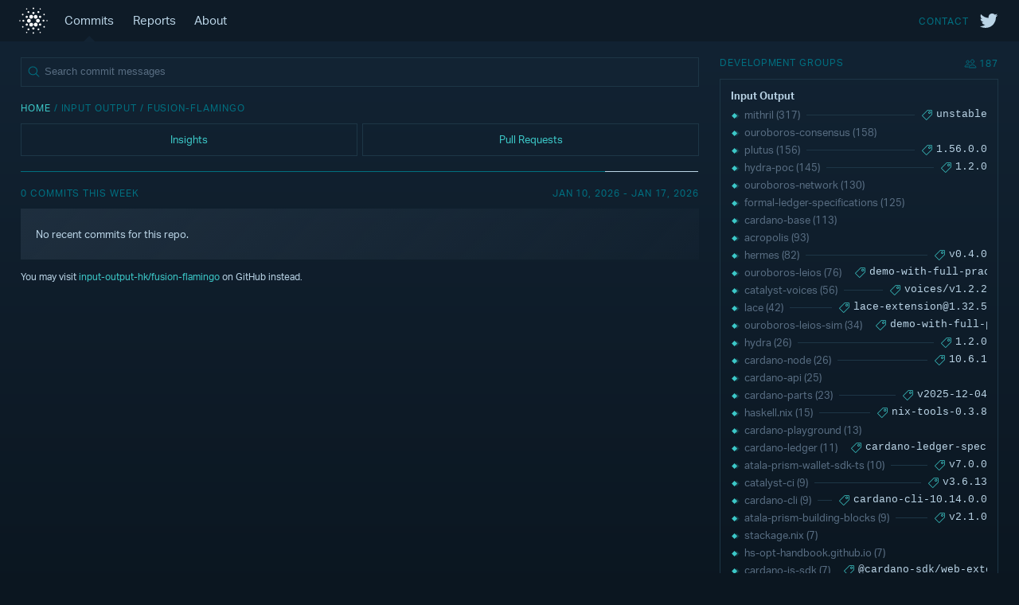

--- FILE ---
content_type: text/html; charset=utf-8
request_url: https://cardanoupdates.com/input-output-hk/fusion-flamingo
body_size: 8161
content:
<!DOCTYPE html>
<html lang="en">
  <head>
    <meta charset="utf-8">
    <meta http-equiv="X-UA-Compatible" content="IE=edge">
    <meta name="viewport" content="width=device-width, initial-scale=1.0">
    <meta name="csrf-token" content="Q0BaAzkgF2UWBRYdfyVEYxgcBxRLJRR0z-kO_hX7gTEj-JiPSLVD9f9M">

    <meta property="og:description" content="Cardano releases and daily development reports at 00:00 (UTC). See commits in real-time.">
    <meta property="og:image" content="https://cardanoupdates.com/images/og-img.png">

<title data-suffix=" - Cardano Updates">fusion-flamingo - 0 commits this week - Cardano Updates</title>

    <link phx-track-static rel="stylesheet" href="/assets/app-6f15e98c3c8aecef83d9c355a2e09ad9.css?vsn=d">
    <script defer phx-track-static type="text/javascript" src="/assets/app-834ff3101fa54600878123d39bcefc70.js?vsn=d"></script>

    <link rel="stylesheet" href="https://use.typekit.net/bix5nez.css">
    <link rel="icon" type="image/png" href="/favicon.png">

    <!-- Ionicons -->
    <script type="module" src="https://unpkg.com/ionicons@5.1.2/dist/ionicons/ionicons.esm.js"></script>
    <script nomodule="" src="https://unpkg.com/ionicons@5.1.2/dist/ionicons/ionicons.js"></script>

    <!-- Global site tag (gtag.js) - Google Analytics -->
    <script async src="https://www.googletagmanager.com/gtag/js?id=G-5F0K8VVFYG"></script>
    <script>
      window.dataLayer = window.dataLayer || [];
      function gtag(){dataLayer.push(arguments);}
      gtag('js', new Date());

      gtag('config', 'G-5F0K8VVFYG');
    </script>
  </head>
  <body name="top">
<div id="phx-GIuFf7meTCUB0laB" data-phx-main data-phx-session="SFMyNTY.[base64].Nck4DKj9OHRKvKIUqoPmlxaMu9yI2R_dN7n1zcVr9Qg" data-phx-static="SFMyNTY.g2gDaAJhBXQAAAADdwJpZG0AAAAUcGh4LUdJdUZmN21lVENVQjBsYUJ3BWZsYXNodAAAAAB3CmFzc2lnbl9uZXdqbgYAJEP_y5sBYgABUYA.0R-vVISWRrXuJMdHy8cyhcL1hFKXiX8XhdUamPQp5iA">

<header class="Header">
  <div class="Container Container-Large">
    <h1 class="Header_Logo">
<a href="/" data-phx-link="redirect" data-phx-link-state="push">Cardano Updates</a>
    </h1>

    <nav class="Header_Nav">
<a href="/" class="Header_NavLink -Active" data-phx-link="redirect" data-phx-link-state="push">
        <span>Commits</span>
</a>
<a href="/reports/2026-01-16" class="Header_NavLink " data-phx-link="patch" data-phx-link-state="push">
        <span>Reports</span>
</a>
<a href="/about" class="Header_NavLink " data-phx-link="patch" data-phx-link-state="push">
        <span>About</span>
</a>
    </nav>
    <div class="Social">
      <span class="Muted">Contact</span>
<a href="https://x.com/CardanoKoios">
        <ion-icon name="logo-twitter"></ion-icon>
</a>
    </div>
  </div>
</header>
<div class="App Container Container-Large">
  <div class="Middle">
    <main class="Main" role="main">
      <form id="search-live" phx-target="1" phx-change="search-update" phx-submit="search-submit" class="SearchForm">
  <ion-icon name="search-outline"></ion-icon>
  <input autocomplete="off" autofocus id="search_field_query" name="search_field[query]" phx-debounce="300" placeholder="Search commit messages" type="text">
  
</form>


  <div class="Muted">
<a href="/" data-phx-link="patch" data-phx-link-state="push">Home</a> /
    <span class="TabletAndUp">Input Output / </span>
fusion-flamingo
  </div>

  <div class="RepoDesc">
    <div class="RepoDesc_Links">
<a class="Btn w-50" href="https://github.com/input-output-hk/fusion-flamingo/pulse" target="_blank">Insights</a>
<a class="Btn w-50" href="https://github.com/input-output-hk/fusion-flamingo/pulls" target="_blank">Pull Requests</a>
    </div>
  </div>

<div class="CommitGraph">
  
    <div class="Hour -None -Ago">
      <div class="Bar" style="height: 0.0px;">
        <div class="Tooltip">
          Jan 10, 11-12 PM (0)
        </div>
      </div>

      
    </div>
  
    <div class="Hour -None -Ago">
      <div class="Bar" style="height: 0.0px;">
        <div class="Tooltip">
          Jan 10, 12-1 PM (0)
        </div>
      </div>

      
    </div>
  
    <div class="Hour -None -Ago">
      <div class="Bar" style="height: 0.0px;">
        <div class="Tooltip">
          Jan 10, 1-2 PM (0)
        </div>
      </div>

      
    </div>
  
    <div class="Hour -None -Ago">
      <div class="Bar" style="height: 0.0px;">
        <div class="Tooltip">
          Jan 10, 2-3 PM (0)
        </div>
      </div>

      
    </div>
  
    <div class="Hour -None -Ago">
      <div class="Bar" style="height: 0.0px;">
        <div class="Tooltip">
          Jan 10, 3-4 PM (0)
        </div>
      </div>

      
    </div>
  
    <div class="Hour -None -Ago">
      <div class="Bar" style="height: 0.0px;">
        <div class="Tooltip">
          Jan 10, 4-5 PM (0)
        </div>
      </div>

      
    </div>
  
    <div class="Hour -None -Ago">
      <div class="Bar" style="height: 0.0px;">
        <div class="Tooltip">
          Jan 10, 5-6 PM (0)
        </div>
      </div>

      
    </div>
  
    <div class="Hour -None -Ago">
      <div class="Bar" style="height: 0.0px;">
        <div class="Tooltip">
          Jan 10, 6-7 PM (0)
        </div>
      </div>

      
    </div>
  
    <div class="Hour -None -Ago">
      <div class="Bar" style="height: 0.0px;">
        <div class="Tooltip">
          Jan 10, 7-8 PM (0)
        </div>
      </div>

      
    </div>
  
    <div class="Hour -None -Ago">
      <div class="Bar" style="height: 0.0px;">
        <div class="Tooltip">
          Jan 10, 8-9 PM (0)
        </div>
      </div>

      
    </div>
  
    <div class="Hour -None -Ago">
      <div class="Bar" style="height: 0.0px;">
        <div class="Tooltip">
          Jan 10, 9-10 PM (0)
        </div>
      </div>

      
    </div>
  
    <div class="Hour -None -Ago">
      <div class="Bar" style="height: 0.0px;">
        <div class="Tooltip">
          Jan 10, 10-11 PM (0)
        </div>
      </div>

      
    </div>
  
    <div class="Hour -None -Ago">
      <div class="Bar" style="height: 0.0px;">
        <div class="Tooltip">
          Jan 10, 11-12 AM (0)
        </div>
      </div>

      
    </div>
  
    <div class="Hour -None -Ago">
      <div class="Bar" style="height: 0.0px;">
        <div class="Tooltip">
          Jan 11, 12-1 AM (0)
        </div>
      </div>

      
    </div>
  
    <div class="Hour -None -Ago">
      <div class="Bar" style="height: 0.0px;">
        <div class="Tooltip">
          Jan 11, 1-2 AM (0)
        </div>
      </div>

      
    </div>
  
    <div class="Hour -None -Ago">
      <div class="Bar" style="height: 0.0px;">
        <div class="Tooltip">
          Jan 11, 2-3 AM (0)
        </div>
      </div>

      
    </div>
  
    <div class="Hour -None -Ago">
      <div class="Bar" style="height: 0.0px;">
        <div class="Tooltip">
          Jan 11, 3-4 AM (0)
        </div>
      </div>

      
    </div>
  
    <div class="Hour -None -Ago">
      <div class="Bar" style="height: 0.0px;">
        <div class="Tooltip">
          Jan 11, 4-5 AM (0)
        </div>
      </div>

      
    </div>
  
    <div class="Hour -None -Ago">
      <div class="Bar" style="height: 0.0px;">
        <div class="Tooltip">
          Jan 11, 5-6 AM (0)
        </div>
      </div>

      
    </div>
  
    <div class="Hour -None -Ago">
      <div class="Bar" style="height: 0.0px;">
        <div class="Tooltip">
          Jan 11, 6-7 AM (0)
        </div>
      </div>

      
    </div>
  
    <div class="Hour -None -Ago">
      <div class="Bar" style="height: 0.0px;">
        <div class="Tooltip">
          Jan 11, 7-8 AM (0)
        </div>
      </div>

      
    </div>
  
    <div class="Hour -None -Ago">
      <div class="Bar" style="height: 0.0px;">
        <div class="Tooltip">
          Jan 11, 8-9 AM (0)
        </div>
      </div>

      
    </div>
  
    <div class="Hour -None -Ago">
      <div class="Bar" style="height: 0.0px;">
        <div class="Tooltip">
          Jan 11, 9-10 AM (0)
        </div>
      </div>

      
    </div>
  
    <div class="Hour -None -Ago">
      <div class="Bar" style="height: 0.0px;">
        <div class="Tooltip">
          Jan 11, 10-11 AM (0)
        </div>
      </div>

      
    </div>
  
    <div class="Hour -None -Ago">
      <div class="Bar" style="height: 0.0px;">
        <div class="Tooltip">
          Jan 11, 11-12 PM (0)
        </div>
      </div>

      
    </div>
  
    <div class="Hour -None -Ago">
      <div class="Bar" style="height: 0.0px;">
        <div class="Tooltip">
          Jan 11, 12-1 PM (0)
        </div>
      </div>

      
    </div>
  
    <div class="Hour -None -Ago">
      <div class="Bar" style="height: 0.0px;">
        <div class="Tooltip">
          Jan 11, 1-2 PM (0)
        </div>
      </div>

      
    </div>
  
    <div class="Hour -None -Ago">
      <div class="Bar" style="height: 0.0px;">
        <div class="Tooltip">
          Jan 11, 2-3 PM (0)
        </div>
      </div>

      
    </div>
  
    <div class="Hour -None -Ago">
      <div class="Bar" style="height: 0.0px;">
        <div class="Tooltip">
          Jan 11, 3-4 PM (0)
        </div>
      </div>

      
    </div>
  
    <div class="Hour -None -Ago">
      <div class="Bar" style="height: 0.0px;">
        <div class="Tooltip">
          Jan 11, 4-5 PM (0)
        </div>
      </div>

      
    </div>
  
    <div class="Hour -None -Ago">
      <div class="Bar" style="height: 0.0px;">
        <div class="Tooltip">
          Jan 11, 5-6 PM (0)
        </div>
      </div>

      
    </div>
  
    <div class="Hour -None -Ago">
      <div class="Bar" style="height: 0.0px;">
        <div class="Tooltip">
          Jan 11, 6-7 PM (0)
        </div>
      </div>

      
    </div>
  
    <div class="Hour -None -Ago">
      <div class="Bar" style="height: 0.0px;">
        <div class="Tooltip">
          Jan 11, 7-8 PM (0)
        </div>
      </div>

      
    </div>
  
    <div class="Hour -None -Ago">
      <div class="Bar" style="height: 0.0px;">
        <div class="Tooltip">
          Jan 11, 8-9 PM (0)
        </div>
      </div>

      
    </div>
  
    <div class="Hour -None -Ago">
      <div class="Bar" style="height: 0.0px;">
        <div class="Tooltip">
          Jan 11, 9-10 PM (0)
        </div>
      </div>

      
    </div>
  
    <div class="Hour -None -Ago">
      <div class="Bar" style="height: 0.0px;">
        <div class="Tooltip">
          Jan 11, 10-11 PM (0)
        </div>
      </div>

      
    </div>
  
    <div class="Hour -None -Ago">
      <div class="Bar" style="height: 0.0px;">
        <div class="Tooltip">
          Jan 11, 11-12 AM (0)
        </div>
      </div>

      
    </div>
  
    <div class="Hour -None -Ago">
      <div class="Bar" style="height: 0.0px;">
        <div class="Tooltip">
          Jan 12, 12-1 AM (0)
        </div>
      </div>

      
    </div>
  
    <div class="Hour -None -Ago">
      <div class="Bar" style="height: 0.0px;">
        <div class="Tooltip">
          Jan 12, 1-2 AM (0)
        </div>
      </div>

      
    </div>
  
    <div class="Hour -None -Ago">
      <div class="Bar" style="height: 0.0px;">
        <div class="Tooltip">
          Jan 12, 2-3 AM (0)
        </div>
      </div>

      
    </div>
  
    <div class="Hour -None -Ago">
      <div class="Bar" style="height: 0.0px;">
        <div class="Tooltip">
          Jan 12, 3-4 AM (0)
        </div>
      </div>

      
    </div>
  
    <div class="Hour -None -Ago">
      <div class="Bar" style="height: 0.0px;">
        <div class="Tooltip">
          Jan 12, 4-5 AM (0)
        </div>
      </div>

      
    </div>
  
    <div class="Hour -None -Ago">
      <div class="Bar" style="height: 0.0px;">
        <div class="Tooltip">
          Jan 12, 5-6 AM (0)
        </div>
      </div>

      
    </div>
  
    <div class="Hour -None -Ago">
      <div class="Bar" style="height: 0.0px;">
        <div class="Tooltip">
          Jan 12, 6-7 AM (0)
        </div>
      </div>

      
    </div>
  
    <div class="Hour -None -Ago">
      <div class="Bar" style="height: 0.0px;">
        <div class="Tooltip">
          Jan 12, 7-8 AM (0)
        </div>
      </div>

      
    </div>
  
    <div class="Hour -None -Ago">
      <div class="Bar" style="height: 0.0px;">
        <div class="Tooltip">
          Jan 12, 8-9 AM (0)
        </div>
      </div>

      
    </div>
  
    <div class="Hour -None -Ago">
      <div class="Bar" style="height: 0.0px;">
        <div class="Tooltip">
          Jan 12, 9-10 AM (0)
        </div>
      </div>

      
    </div>
  
    <div class="Hour -None -Ago">
      <div class="Bar" style="height: 0.0px;">
        <div class="Tooltip">
          Jan 12, 10-11 AM (0)
        </div>
      </div>

      
    </div>
  
    <div class="Hour -None -Ago">
      <div class="Bar" style="height: 0.0px;">
        <div class="Tooltip">
          Jan 12, 11-12 PM (0)
        </div>
      </div>

      
    </div>
  
    <div class="Hour -None -Ago">
      <div class="Bar" style="height: 0.0px;">
        <div class="Tooltip">
          Jan 12, 12-1 PM (0)
        </div>
      </div>

      
    </div>
  
    <div class="Hour -None -Ago">
      <div class="Bar" style="height: 0.0px;">
        <div class="Tooltip">
          Jan 12, 1-2 PM (0)
        </div>
      </div>

      
    </div>
  
    <div class="Hour -None -Ago">
      <div class="Bar" style="height: 0.0px;">
        <div class="Tooltip">
          Jan 12, 2-3 PM (0)
        </div>
      </div>

      
    </div>
  
    <div class="Hour -None -Ago">
      <div class="Bar" style="height: 0.0px;">
        <div class="Tooltip">
          Jan 12, 3-4 PM (0)
        </div>
      </div>

      
    </div>
  
    <div class="Hour -None -Ago">
      <div class="Bar" style="height: 0.0px;">
        <div class="Tooltip">
          Jan 12, 4-5 PM (0)
        </div>
      </div>

      
    </div>
  
    <div class="Hour -None -Ago">
      <div class="Bar" style="height: 0.0px;">
        <div class="Tooltip">
          Jan 12, 5-6 PM (0)
        </div>
      </div>

      
    </div>
  
    <div class="Hour -None -Ago">
      <div class="Bar" style="height: 0.0px;">
        <div class="Tooltip">
          Jan 12, 6-7 PM (0)
        </div>
      </div>

      
    </div>
  
    <div class="Hour -None -Ago">
      <div class="Bar" style="height: 0.0px;">
        <div class="Tooltip">
          Jan 12, 7-8 PM (0)
        </div>
      </div>

      
    </div>
  
    <div class="Hour -None -Ago">
      <div class="Bar" style="height: 0.0px;">
        <div class="Tooltip">
          Jan 12, 8-9 PM (0)
        </div>
      </div>

      
    </div>
  
    <div class="Hour -None -Ago">
      <div class="Bar" style="height: 0.0px;">
        <div class="Tooltip">
          Jan 12, 9-10 PM (0)
        </div>
      </div>

      
    </div>
  
    <div class="Hour -None -Ago">
      <div class="Bar" style="height: 0.0px;">
        <div class="Tooltip">
          Jan 12, 10-11 PM (0)
        </div>
      </div>

      
    </div>
  
    <div class="Hour -None -Ago">
      <div class="Bar" style="height: 0.0px;">
        <div class="Tooltip">
          Jan 12, 11-12 AM (0)
        </div>
      </div>

      
    </div>
  
    <div class="Hour -None -Ago">
      <div class="Bar" style="height: 0.0px;">
        <div class="Tooltip">
          Jan 13, 12-1 AM (0)
        </div>
      </div>

      
    </div>
  
    <div class="Hour -None -Ago">
      <div class="Bar" style="height: 0.0px;">
        <div class="Tooltip">
          Jan 13, 1-2 AM (0)
        </div>
      </div>

      
    </div>
  
    <div class="Hour -None -Ago">
      <div class="Bar" style="height: 0.0px;">
        <div class="Tooltip">
          Jan 13, 2-3 AM (0)
        </div>
      </div>

      
    </div>
  
    <div class="Hour -None -Ago">
      <div class="Bar" style="height: 0.0px;">
        <div class="Tooltip">
          Jan 13, 3-4 AM (0)
        </div>
      </div>

      
    </div>
  
    <div class="Hour -None -Ago">
      <div class="Bar" style="height: 0.0px;">
        <div class="Tooltip">
          Jan 13, 4-5 AM (0)
        </div>
      </div>

      
    </div>
  
    <div class="Hour -None -Ago">
      <div class="Bar" style="height: 0.0px;">
        <div class="Tooltip">
          Jan 13, 5-6 AM (0)
        </div>
      </div>

      
    </div>
  
    <div class="Hour -None -Ago">
      <div class="Bar" style="height: 0.0px;">
        <div class="Tooltip">
          Jan 13, 6-7 AM (0)
        </div>
      </div>

      
    </div>
  
    <div class="Hour -None -Ago">
      <div class="Bar" style="height: 0.0px;">
        <div class="Tooltip">
          Jan 13, 7-8 AM (0)
        </div>
      </div>

      
    </div>
  
    <div class="Hour -None -Ago">
      <div class="Bar" style="height: 0.0px;">
        <div class="Tooltip">
          Jan 13, 8-9 AM (0)
        </div>
      </div>

      
    </div>
  
    <div class="Hour -None -Ago">
      <div class="Bar" style="height: 0.0px;">
        <div class="Tooltip">
          Jan 13, 9-10 AM (0)
        </div>
      </div>

      
    </div>
  
    <div class="Hour -None -Ago">
      <div class="Bar" style="height: 0.0px;">
        <div class="Tooltip">
          Jan 13, 10-11 AM (0)
        </div>
      </div>

      
    </div>
  
    <div class="Hour -None -Ago">
      <div class="Bar" style="height: 0.0px;">
        <div class="Tooltip">
          Jan 13, 11-12 PM (0)
        </div>
      </div>

      
    </div>
  
    <div class="Hour -None -Ago">
      <div class="Bar" style="height: 0.0px;">
        <div class="Tooltip">
          Jan 13, 12-1 PM (0)
        </div>
      </div>

      
    </div>
  
    <div class="Hour -None -Ago">
      <div class="Bar" style="height: 0.0px;">
        <div class="Tooltip">
          Jan 13, 1-2 PM (0)
        </div>
      </div>

      
    </div>
  
    <div class="Hour -None -Ago">
      <div class="Bar" style="height: 0.0px;">
        <div class="Tooltip">
          Jan 13, 2-3 PM (0)
        </div>
      </div>

      
    </div>
  
    <div class="Hour -None -Ago">
      <div class="Bar" style="height: 0.0px;">
        <div class="Tooltip">
          Jan 13, 3-4 PM (0)
        </div>
      </div>

      
    </div>
  
    <div class="Hour -None -Ago">
      <div class="Bar" style="height: 0.0px;">
        <div class="Tooltip">
          Jan 13, 4-5 PM (0)
        </div>
      </div>

      
    </div>
  
    <div class="Hour -None -Ago">
      <div class="Bar" style="height: 0.0px;">
        <div class="Tooltip">
          Jan 13, 5-6 PM (0)
        </div>
      </div>

      
    </div>
  
    <div class="Hour -None -Ago">
      <div class="Bar" style="height: 0.0px;">
        <div class="Tooltip">
          Jan 13, 6-7 PM (0)
        </div>
      </div>

      
    </div>
  
    <div class="Hour -None -Ago">
      <div class="Bar" style="height: 0.0px;">
        <div class="Tooltip">
          Jan 13, 7-8 PM (0)
        </div>
      </div>

      
    </div>
  
    <div class="Hour -None -Ago">
      <div class="Bar" style="height: 0.0px;">
        <div class="Tooltip">
          Jan 13, 8-9 PM (0)
        </div>
      </div>

      
    </div>
  
    <div class="Hour -None -Ago">
      <div class="Bar" style="height: 0.0px;">
        <div class="Tooltip">
          Jan 13, 9-10 PM (0)
        </div>
      </div>

      
    </div>
  
    <div class="Hour -None -Ago">
      <div class="Bar" style="height: 0.0px;">
        <div class="Tooltip">
          Jan 13, 10-11 PM (0)
        </div>
      </div>

      
    </div>
  
    <div class="Hour -None -Ago">
      <div class="Bar" style="height: 0.0px;">
        <div class="Tooltip">
          Jan 13, 11-12 AM (0)
        </div>
      </div>

      
    </div>
  
    <div class="Hour -None -Ago">
      <div class="Bar" style="height: 0.0px;">
        <div class="Tooltip">
          Jan 14, 12-1 AM (0)
        </div>
      </div>

      
    </div>
  
    <div class="Hour -None -Ago">
      <div class="Bar" style="height: 0.0px;">
        <div class="Tooltip">
          Jan 14, 1-2 AM (0)
        </div>
      </div>

      
    </div>
  
    <div class="Hour -None -Ago">
      <div class="Bar" style="height: 0.0px;">
        <div class="Tooltip">
          Jan 14, 2-3 AM (0)
        </div>
      </div>

      
    </div>
  
    <div class="Hour -None -Ago">
      <div class="Bar" style="height: 0.0px;">
        <div class="Tooltip">
          Jan 14, 3-4 AM (0)
        </div>
      </div>

      
    </div>
  
    <div class="Hour -None -Ago">
      <div class="Bar" style="height: 0.0px;">
        <div class="Tooltip">
          Jan 14, 4-5 AM (0)
        </div>
      </div>

      
    </div>
  
    <div class="Hour -None -Ago">
      <div class="Bar" style="height: 0.0px;">
        <div class="Tooltip">
          Jan 14, 5-6 AM (0)
        </div>
      </div>

      
    </div>
  
    <div class="Hour -None -Ago">
      <div class="Bar" style="height: 0.0px;">
        <div class="Tooltip">
          Jan 14, 6-7 AM (0)
        </div>
      </div>

      
    </div>
  
    <div class="Hour -None -Ago">
      <div class="Bar" style="height: 0.0px;">
        <div class="Tooltip">
          Jan 14, 7-8 AM (0)
        </div>
      </div>

      
    </div>
  
    <div class="Hour -None -Ago">
      <div class="Bar" style="height: 0.0px;">
        <div class="Tooltip">
          Jan 14, 8-9 AM (0)
        </div>
      </div>

      
    </div>
  
    <div class="Hour -None -Ago">
      <div class="Bar" style="height: 0.0px;">
        <div class="Tooltip">
          Jan 14, 9-10 AM (0)
        </div>
      </div>

      
    </div>
  
    <div class="Hour -None -Ago">
      <div class="Bar" style="height: 0.0px;">
        <div class="Tooltip">
          Jan 14, 10-11 AM (0)
        </div>
      </div>

      
    </div>
  
    <div class="Hour -None -Ago">
      <div class="Bar" style="height: 0.0px;">
        <div class="Tooltip">
          Jan 14, 11-12 PM (0)
        </div>
      </div>

      
    </div>
  
    <div class="Hour -None -Ago">
      <div class="Bar" style="height: 0.0px;">
        <div class="Tooltip">
          Jan 14, 12-1 PM (0)
        </div>
      </div>

      
    </div>
  
    <div class="Hour -None -Ago">
      <div class="Bar" style="height: 0.0px;">
        <div class="Tooltip">
          Jan 14, 1-2 PM (0)
        </div>
      </div>

      
    </div>
  
    <div class="Hour -None -Ago">
      <div class="Bar" style="height: 0.0px;">
        <div class="Tooltip">
          Jan 14, 2-3 PM (0)
        </div>
      </div>

      
    </div>
  
    <div class="Hour -None -Ago">
      <div class="Bar" style="height: 0.0px;">
        <div class="Tooltip">
          Jan 14, 3-4 PM (0)
        </div>
      </div>

      
    </div>
  
    <div class="Hour -None -Ago">
      <div class="Bar" style="height: 0.0px;">
        <div class="Tooltip">
          Jan 14, 4-5 PM (0)
        </div>
      </div>

      
    </div>
  
    <div class="Hour -None -Ago">
      <div class="Bar" style="height: 0.0px;">
        <div class="Tooltip">
          Jan 14, 5-6 PM (0)
        </div>
      </div>

      
    </div>
  
    <div class="Hour -None -Ago">
      <div class="Bar" style="height: 0.0px;">
        <div class="Tooltip">
          Jan 14, 6-7 PM (0)
        </div>
      </div>

      
    </div>
  
    <div class="Hour -None -Ago">
      <div class="Bar" style="height: 0.0px;">
        <div class="Tooltip">
          Jan 14, 7-8 PM (0)
        </div>
      </div>

      
    </div>
  
    <div class="Hour -None -Ago">
      <div class="Bar" style="height: 0.0px;">
        <div class="Tooltip">
          Jan 14, 8-9 PM (0)
        </div>
      </div>

      
    </div>
  
    <div class="Hour -None -Ago">
      <div class="Bar" style="height: 0.0px;">
        <div class="Tooltip">
          Jan 14, 9-10 PM (0)
        </div>
      </div>

      
    </div>
  
    <div class="Hour -None -Ago">
      <div class="Bar" style="height: 0.0px;">
        <div class="Tooltip">
          Jan 14, 10-11 PM (0)
        </div>
      </div>

      
    </div>
  
    <div class="Hour -None -Ago">
      <div class="Bar" style="height: 0.0px;">
        <div class="Tooltip">
          Jan 14, 11-12 AM (0)
        </div>
      </div>

      
    </div>
  
    <div class="Hour -None -Ago">
      <div class="Bar" style="height: 0.0px;">
        <div class="Tooltip">
          Jan 15, 12-1 AM (0)
        </div>
      </div>

      
    </div>
  
    <div class="Hour -None -Ago">
      <div class="Bar" style="height: 0.0px;">
        <div class="Tooltip">
          Jan 15, 1-2 AM (0)
        </div>
      </div>

      
    </div>
  
    <div class="Hour -None -Ago">
      <div class="Bar" style="height: 0.0px;">
        <div class="Tooltip">
          Jan 15, 2-3 AM (0)
        </div>
      </div>

      
    </div>
  
    <div class="Hour -None -Ago">
      <div class="Bar" style="height: 0.0px;">
        <div class="Tooltip">
          Jan 15, 3-4 AM (0)
        </div>
      </div>

      
    </div>
  
    <div class="Hour -None -Ago">
      <div class="Bar" style="height: 0.0px;">
        <div class="Tooltip">
          Jan 15, 4-5 AM (0)
        </div>
      </div>

      
    </div>
  
    <div class="Hour -None -Ago">
      <div class="Bar" style="height: 0.0px;">
        <div class="Tooltip">
          Jan 15, 5-6 AM (0)
        </div>
      </div>

      
    </div>
  
    <div class="Hour -None -Ago">
      <div class="Bar" style="height: 0.0px;">
        <div class="Tooltip">
          Jan 15, 6-7 AM (0)
        </div>
      </div>

      
    </div>
  
    <div class="Hour -None -Ago">
      <div class="Bar" style="height: 0.0px;">
        <div class="Tooltip">
          Jan 15, 7-8 AM (0)
        </div>
      </div>

      
    </div>
  
    <div class="Hour -None -Ago">
      <div class="Bar" style="height: 0.0px;">
        <div class="Tooltip">
          Jan 15, 8-9 AM (0)
        </div>
      </div>

      
    </div>
  
    <div class="Hour -None -Ago">
      <div class="Bar" style="height: 0.0px;">
        <div class="Tooltip">
          Jan 15, 9-10 AM (0)
        </div>
      </div>

      
    </div>
  
    <div class="Hour -None -Ago">
      <div class="Bar" style="height: 0.0px;">
        <div class="Tooltip">
          Jan 15, 10-11 AM (0)
        </div>
      </div>

      
    </div>
  
    <div class="Hour -None -Ago">
      <div class="Bar" style="height: 0.0px;">
        <div class="Tooltip">
          Jan 15, 11-12 PM (0)
        </div>
      </div>

      
    </div>
  
    <div class="Hour -None -Ago">
      <div class="Bar" style="height: 0.0px;">
        <div class="Tooltip">
          Jan 15, 12-1 PM (0)
        </div>
      </div>

      
    </div>
  
    <div class="Hour -None -Ago">
      <div class="Bar" style="height: 0.0px;">
        <div class="Tooltip">
          Jan 15, 1-2 PM (0)
        </div>
      </div>

      
    </div>
  
    <div class="Hour -None -Ago">
      <div class="Bar" style="height: 0.0px;">
        <div class="Tooltip">
          Jan 15, 2-3 PM (0)
        </div>
      </div>

      
    </div>
  
    <div class="Hour -None -Ago">
      <div class="Bar" style="height: 0.0px;">
        <div class="Tooltip">
          Jan 15, 3-4 PM (0)
        </div>
      </div>

      
    </div>
  
    <div class="Hour -None -Ago">
      <div class="Bar" style="height: 0.0px;">
        <div class="Tooltip">
          Jan 15, 4-5 PM (0)
        </div>
      </div>

      
    </div>
  
    <div class="Hour -None -Ago">
      <div class="Bar" style="height: 0.0px;">
        <div class="Tooltip">
          Jan 15, 5-6 PM (0)
        </div>
      </div>

      
    </div>
  
    <div class="Hour -None -Ago">
      <div class="Bar" style="height: 0.0px;">
        <div class="Tooltip">
          Jan 15, 6-7 PM (0)
        </div>
      </div>

      
    </div>
  
    <div class="Hour -None -Ago">
      <div class="Bar" style="height: 0.0px;">
        <div class="Tooltip">
          Jan 15, 7-8 PM (0)
        </div>
      </div>

      
    </div>
  
    <div class="Hour -None -Ago">
      <div class="Bar" style="height: 0.0px;">
        <div class="Tooltip">
          Jan 15, 8-9 PM (0)
        </div>
      </div>

      
    </div>
  
    <div class="Hour -None -Ago">
      <div class="Bar" style="height: 0.0px;">
        <div class="Tooltip">
          Jan 15, 9-10 PM (0)
        </div>
      </div>

      
    </div>
  
    <div class="Hour -None -Ago">
      <div class="Bar" style="height: 0.0px;">
        <div class="Tooltip">
          Jan 15, 10-11 PM (0)
        </div>
      </div>

      
    </div>
  
    <div class="Hour -None -Ago">
      <div class="Bar" style="height: 0.0px;">
        <div class="Tooltip">
          Jan 15, 11-12 AM (0)
        </div>
      </div>

      
    </div>
  
    <div class="Hour -None -Ago">
      <div class="Bar" style="height: 0.0px;">
        <div class="Tooltip">
          Jan 16, 12-1 AM (0)
        </div>
      </div>

      
    </div>
  
    <div class="Hour -None -Ago">
      <div class="Bar" style="height: 0.0px;">
        <div class="Tooltip">
          Jan 16, 1-2 AM (0)
        </div>
      </div>

      
    </div>
  
    <div class="Hour -None -Ago">
      <div class="Bar" style="height: 0.0px;">
        <div class="Tooltip">
          Jan 16, 2-3 AM (0)
        </div>
      </div>

      
    </div>
  
    <div class="Hour -None -Ago">
      <div class="Bar" style="height: 0.0px;">
        <div class="Tooltip">
          Jan 16, 3-4 AM (0)
        </div>
      </div>

      
    </div>
  
    <div class="Hour -None -Ago">
      <div class="Bar" style="height: 0.0px;">
        <div class="Tooltip">
          Jan 16, 4-5 AM (0)
        </div>
      </div>

      
    </div>
  
    <div class="Hour -None -Ago">
      <div class="Bar" style="height: 0.0px;">
        <div class="Tooltip">
          Jan 16, 5-6 AM (0)
        </div>
      </div>

      
    </div>
  
    <div class="Hour -None -Ago">
      <div class="Bar" style="height: 0.0px;">
        <div class="Tooltip">
          Jan 16, 6-7 AM (0)
        </div>
      </div>

      
    </div>
  
    <div class="Hour -None -Ago">
      <div class="Bar" style="height: 0.0px;">
        <div class="Tooltip">
          Jan 16, 7-8 AM (0)
        </div>
      </div>

      
    </div>
  
    <div class="Hour -None -Ago">
      <div class="Bar" style="height: 0.0px;">
        <div class="Tooltip">
          Jan 16, 8-9 AM (0)
        </div>
      </div>

      
    </div>
  
    <div class="Hour -None -Ago">
      <div class="Bar" style="height: 0.0px;">
        <div class="Tooltip">
          Jan 16, 9-10 AM (0)
        </div>
      </div>

      
    </div>
  
    <div class="Hour -None -Ago">
      <div class="Bar" style="height: 0.0px;">
        <div class="Tooltip">
          Jan 16, 10-11 AM (0)
        </div>
      </div>

      
    </div>
  
    <div class="Hour -None -Ago">
      <div class="Bar" style="height: 0.0px;">
        <div class="Tooltip">
          Jan 16, 11-12 PM (0)
        </div>
      </div>

      
    </div>
  
    <div class="Hour -None -Today">
      <div class="Bar" style="height: 0.0px;">
        <div class="Tooltip">
          Jan 16, 12-1 PM (0)
        </div>
      </div>

      
    </div>
  
    <div class="Hour -None -Today">
      <div class="Bar" style="height: 0.0px;">
        <div class="Tooltip">
          Jan 16, 1-2 PM (0)
        </div>
      </div>

      
    </div>
  
    <div class="Hour -None -Today">
      <div class="Bar" style="height: 0.0px;">
        <div class="Tooltip">
          Jan 16, 2-3 PM (0)
        </div>
      </div>

      
    </div>
  
    <div class="Hour -None -Today">
      <div class="Bar" style="height: 0.0px;">
        <div class="Tooltip">
          Jan 16, 3-4 PM (0)
        </div>
      </div>

      
    </div>
  
    <div class="Hour -None -Today">
      <div class="Bar" style="height: 0.0px;">
        <div class="Tooltip">
          Jan 16, 4-5 PM (0)
        </div>
      </div>

      
    </div>
  
    <div class="Hour -None -Today">
      <div class="Bar" style="height: 0.0px;">
        <div class="Tooltip">
          Jan 16, 5-6 PM (0)
        </div>
      </div>

      
    </div>
  
    <div class="Hour -None -Today">
      <div class="Bar" style="height: 0.0px;">
        <div class="Tooltip">
          Jan 16, 6-7 PM (0)
        </div>
      </div>

      
    </div>
  
    <div class="Hour -None -Today">
      <div class="Bar" style="height: 0.0px;">
        <div class="Tooltip">
          Jan 16, 7-8 PM (0)
        </div>
      </div>

      
    </div>
  
    <div class="Hour -None -Today">
      <div class="Bar" style="height: 0.0px;">
        <div class="Tooltip">
          Jan 16, 8-9 PM (0)
        </div>
      </div>

      
    </div>
  
    <div class="Hour -None -Today">
      <div class="Bar" style="height: 0.0px;">
        <div class="Tooltip">
          Jan 16, 9-10 PM (0)
        </div>
      </div>

      
    </div>
  
    <div class="Hour -None -Today">
      <div class="Bar" style="height: 0.0px;">
        <div class="Tooltip">
          Jan 16, 10-11 PM (0)
        </div>
      </div>

      
    </div>
  
    <div class="Hour -None -Today">
      <div class="Bar" style="height: 0.0px;">
        <div class="Tooltip">
          Jan 16, 11-12 AM (0)
        </div>
      </div>

      
    </div>
  
    <div class="Hour -None -Today">
      <div class="Bar" style="height: 0.0px;">
        <div class="Tooltip">
          Jan 17, 12-1 AM (0)
        </div>
      </div>

      
    </div>
  
    <div class="Hour -None -Today">
      <div class="Bar" style="height: 0.0px;">
        <div class="Tooltip">
          Jan 17, 1-2 AM (0)
        </div>
      </div>

      
    </div>
  
    <div class="Hour -None -Today">
      <div class="Bar" style="height: 0.0px;">
        <div class="Tooltip">
          Jan 17, 2-3 AM (0)
        </div>
      </div>

      
    </div>
  
    <div class="Hour -None -Today">
      <div class="Bar" style="height: 0.0px;">
        <div class="Tooltip">
          Jan 17, 3-4 AM (0)
        </div>
      </div>

      
    </div>
  
    <div class="Hour -None -Today">
      <div class="Bar" style="height: 0.0px;">
        <div class="Tooltip">
          Jan 17, 4-5 AM (0)
        </div>
      </div>

      
    </div>
  
    <div class="Hour -None -Today">
      <div class="Bar" style="height: 0.0px;">
        <div class="Tooltip">
          Jan 17, 5-6 AM (0)
        </div>
      </div>

      
    </div>
  
    <div class="Hour -None -Today">
      <div class="Bar" style="height: 0.0px;">
        <div class="Tooltip">
          Jan 17, 6-7 AM (0)
        </div>
      </div>

      
    </div>
  
    <div class="Hour -None -Today">
      <div class="Bar" style="height: 0.0px;">
        <div class="Tooltip">
          Jan 17, 7-8 AM (0)
        </div>
      </div>

      
    </div>
  
    <div class="Hour -None -Today">
      <div class="Bar" style="height: 0.0px;">
        <div class="Tooltip">
          Jan 17, 8-9 AM (0)
        </div>
      </div>

      
    </div>
  
    <div class="Hour -None -Today">
      <div class="Bar" style="height: 0.0px;">
        <div class="Tooltip">
          Jan 17, 9-10 AM (0)
        </div>
      </div>

      
    </div>
  
    <div class="Hour -None -Today">
      <div class="Bar" style="height: 0.0px;">
        <div class="Tooltip">
          Jan 17, 10-11 AM (0)
        </div>
      </div>

      
    </div>
  
    <div class="Hour -None -Today">
      <div class="Bar" style="height: 0.0px;">
        <div class="Tooltip">
          Jan 17, 11-12 PM (0)
        </div>
      </div>

      
    </div>
  
</div>

<div class="CommitList">
  <div class="CommitList_Labels">
    <span class="Muted">
0 commits this week
    </span>

    <span class="Muted mla TabletAndUp">
Jan 10, 2026
      -
Jan 17, 2026
    </span>
  </div>

    <div class="Commit">
      <p class="EmptyList">No recent commits for this repo.</p>
    </div>

  <div id="new_commits" phx-update="prepend">

  </div>
  <div id="commits" phx-update="append">

  </div>

  <div class="CommitList_Footer">

      You may visit <a href="https://github.com/input-output-hk/fusion-flamingo" target="_blank">input-output-hk/fusion-flamingo</a> on GitHub instead.

  </div>
</div>
    </main>

    <aside class="Sidebar">
      <div class="Sidebar_Inner">
        <div>
  <p class="Sidebar_Label">
    <span class="Muted">Development Groups</span>
    <span id="jDSeH04=" class="Toggle" phx-hook="ToggleBtn"><ion-icon class="f4" name="arrow-down-circle-outline"></ion-icon></span>

    <a href="#" class="DevCount" data-phx-link="patch" data-phx-link-state="push">
      <span class="Muted">
        <ion-icon name="people-outline"></ion-icon>187
      </span>
    </a>
  </p>
  <div class="RepoList ToggleGroup mt2">
    
      <nav class="RepoGroup">
        <div class="RepoGroup_Label">
          <a href="https://github.com/input-output-hk" target="_blank">Input Output</a>
        </div>
        <div class="RepoGroup_List">
          
            <div>
              <div class="RepoList_Item ">
  <div class="RepoList_Inner">
    <a href="/input-output-hk/mithril" class="Commit_Repo" data-phx-link="redirect" data-phx-link-state="push">
      mithril (317)
    </a>

    
      <div class="RepoList_Spacer"></div>
      <a class="LatestRelease" href="https://github.com/input-output-hk/mithril/releases/tag/unstable" target="_blank">
        <svg class="TagIcon" xmlns="http://www.w3.org/2000/svg" xmlns:xlink="http://www.w3.org/1999/xlink" version="1.1" x="0px" y="0px" viewBox="0 0 1000 1000" enable-background="new 0 0 1000 1000" xml:space="preserve">
          <g><path d="M990,255.9c0,55.4,0.2,110.7-0.2,166.1c-0.1,11.1-1.5,22.2-3.4,33.2c-2.3,13.4-9.1,24.7-18.8,34.4C807.3,649.7,647,810.1,486.7,970.4c-26.3,26.3-63.5,26.2-89.9-0.1C280.3,853.8,163.9,737.3,47.4,620.9c-5.7-5.7-11.4-11.3-17-17c-27.1-27.2-27.2-64-0.1-91.2C140.7,402.3,251,292,361.4,181.6C410.6,132.3,460,83.3,509,33.8c14-14.2,30.8-21.8,50.1-22.4c33.2-1.2,66.5-1.2,99.7-1.3c85.5-0.1,171-0.1,256.4,0c35.4,0,65,23.7,72.8,58.2c1.4,6.2,1.9,12.8,1.9,19.2C990,143.6,990,199.7,990,255.9C990,255.9,990,255.9,990,255.9z M443.2,928.5c1.4-1.7,3-4.1,5.1-6.2c154.8-154.7,309.5-309.6,464.8-463.9c11.8-11.7,16.3-23.6,16.2-39.6c-0.4-110.1-0.2-220.3-0.2-330.4c0-12.9-4.6-17.6-17.7-17.6c-109.4,0-218.7,0-328.1,0c-6.6,0-13.4,0-19.9,1.2c-4.3,0.8-9.1,2.7-12.2,5.8c-158.6,158.4-317.1,317-475.6,475.5c-1.5,1.5-2.8,3-4.4,4.8C195.2,681.5,318.7,804.5,443.2,928.5z"></path><path d="M745.7,132.5c67.8,0.6,122.7,56.1,121.8,123c-1,68.9-55.9,122.3-124.9,121.6c-66.9-0.7-120.4-56.6-119.7-125C623.6,186.4,679.5,131.9,745.7,132.5z M744.8,316.4c34,0.1,61.6-27.2,61.9-61.3c0.3-33.7-27.6-61.7-61.5-61.7c-33.6,0-61.4,27.5-61.5,61.1C683.5,288.5,710.9,316.3,744.8,316.4z"></path></g>
        </svg>
        unstable
      </a>
    

  </div>
</div>
            </div>
          
            <div>
              <div class="RepoList_Item ">
  <div class="RepoList_Inner">
    <a href="/input-output-hk/ouroboros-consensus" class="Commit_Repo" data-phx-link="redirect" data-phx-link-state="push">
      ouroboros-consensus (158)
    </a>

    

  </div>
</div>
            </div>
          
            <div>
              <div class="RepoList_Item ">
  <div class="RepoList_Inner">
    <a href="/input-output-hk/plutus" class="Commit_Repo" data-phx-link="redirect" data-phx-link-state="push">
      plutus (156)
    </a>

    
      <div class="RepoList_Spacer"></div>
      <a class="LatestRelease" href="https://github.com/IntersectMBO/plutus/releases/tag/1.56.0.0" target="_blank">
        <svg class="TagIcon" xmlns="http://www.w3.org/2000/svg" xmlns:xlink="http://www.w3.org/1999/xlink" version="1.1" x="0px" y="0px" viewBox="0 0 1000 1000" enable-background="new 0 0 1000 1000" xml:space="preserve">
          <g><path d="M990,255.9c0,55.4,0.2,110.7-0.2,166.1c-0.1,11.1-1.5,22.2-3.4,33.2c-2.3,13.4-9.1,24.7-18.8,34.4C807.3,649.7,647,810.1,486.7,970.4c-26.3,26.3-63.5,26.2-89.9-0.1C280.3,853.8,163.9,737.3,47.4,620.9c-5.7-5.7-11.4-11.3-17-17c-27.1-27.2-27.2-64-0.1-91.2C140.7,402.3,251,292,361.4,181.6C410.6,132.3,460,83.3,509,33.8c14-14.2,30.8-21.8,50.1-22.4c33.2-1.2,66.5-1.2,99.7-1.3c85.5-0.1,171-0.1,256.4,0c35.4,0,65,23.7,72.8,58.2c1.4,6.2,1.9,12.8,1.9,19.2C990,143.6,990,199.7,990,255.9C990,255.9,990,255.9,990,255.9z M443.2,928.5c1.4-1.7,3-4.1,5.1-6.2c154.8-154.7,309.5-309.6,464.8-463.9c11.8-11.7,16.3-23.6,16.2-39.6c-0.4-110.1-0.2-220.3-0.2-330.4c0-12.9-4.6-17.6-17.7-17.6c-109.4,0-218.7,0-328.1,0c-6.6,0-13.4,0-19.9,1.2c-4.3,0.8-9.1,2.7-12.2,5.8c-158.6,158.4-317.1,317-475.6,475.5c-1.5,1.5-2.8,3-4.4,4.8C195.2,681.5,318.7,804.5,443.2,928.5z"></path><path d="M745.7,132.5c67.8,0.6,122.7,56.1,121.8,123c-1,68.9-55.9,122.3-124.9,121.6c-66.9-0.7-120.4-56.6-119.7-125C623.6,186.4,679.5,131.9,745.7,132.5z M744.8,316.4c34,0.1,61.6-27.2,61.9-61.3c0.3-33.7-27.6-61.7-61.5-61.7c-33.6,0-61.4,27.5-61.5,61.1C683.5,288.5,710.9,316.3,744.8,316.4z"></path></g>
        </svg>
        1.56.0.0
      </a>
    

  </div>
</div>
            </div>
          
            <div>
              <div class="RepoList_Item ">
  <div class="RepoList_Inner">
    <a href="/input-output-hk/hydra-poc" class="Commit_Repo" data-phx-link="redirect" data-phx-link-state="push">
      hydra-poc (145)
    </a>

    
      <div class="RepoList_Spacer"></div>
      <a class="LatestRelease" href="https://github.com/cardano-scaling/hydra/releases/tag/1.2.0" target="_blank">
        <svg class="TagIcon" xmlns="http://www.w3.org/2000/svg" xmlns:xlink="http://www.w3.org/1999/xlink" version="1.1" x="0px" y="0px" viewBox="0 0 1000 1000" enable-background="new 0 0 1000 1000" xml:space="preserve">
          <g><path d="M990,255.9c0,55.4,0.2,110.7-0.2,166.1c-0.1,11.1-1.5,22.2-3.4,33.2c-2.3,13.4-9.1,24.7-18.8,34.4C807.3,649.7,647,810.1,486.7,970.4c-26.3,26.3-63.5,26.2-89.9-0.1C280.3,853.8,163.9,737.3,47.4,620.9c-5.7-5.7-11.4-11.3-17-17c-27.1-27.2-27.2-64-0.1-91.2C140.7,402.3,251,292,361.4,181.6C410.6,132.3,460,83.3,509,33.8c14-14.2,30.8-21.8,50.1-22.4c33.2-1.2,66.5-1.2,99.7-1.3c85.5-0.1,171-0.1,256.4,0c35.4,0,65,23.7,72.8,58.2c1.4,6.2,1.9,12.8,1.9,19.2C990,143.6,990,199.7,990,255.9C990,255.9,990,255.9,990,255.9z M443.2,928.5c1.4-1.7,3-4.1,5.1-6.2c154.8-154.7,309.5-309.6,464.8-463.9c11.8-11.7,16.3-23.6,16.2-39.6c-0.4-110.1-0.2-220.3-0.2-330.4c0-12.9-4.6-17.6-17.7-17.6c-109.4,0-218.7,0-328.1,0c-6.6,0-13.4,0-19.9,1.2c-4.3,0.8-9.1,2.7-12.2,5.8c-158.6,158.4-317.1,317-475.6,475.5c-1.5,1.5-2.8,3-4.4,4.8C195.2,681.5,318.7,804.5,443.2,928.5z"></path><path d="M745.7,132.5c67.8,0.6,122.7,56.1,121.8,123c-1,68.9-55.9,122.3-124.9,121.6c-66.9-0.7-120.4-56.6-119.7-125C623.6,186.4,679.5,131.9,745.7,132.5z M744.8,316.4c34,0.1,61.6-27.2,61.9-61.3c0.3-33.7-27.6-61.7-61.5-61.7c-33.6,0-61.4,27.5-61.5,61.1C683.5,288.5,710.9,316.3,744.8,316.4z"></path></g>
        </svg>
        1.2.0
      </a>
    

  </div>
</div>
            </div>
          
            <div>
              <div class="RepoList_Item ">
  <div class="RepoList_Inner">
    <a href="/input-output-hk/ouroboros-network" class="Commit_Repo" data-phx-link="redirect" data-phx-link-state="push">
      ouroboros-network (130)
    </a>

    

  </div>
</div>
            </div>
          
            <div>
              <div class="RepoList_Item ">
  <div class="RepoList_Inner">
    <a href="/input-output-hk/formal-ledger-specifications" class="Commit_Repo" data-phx-link="redirect" data-phx-link-state="push">
      formal-ledger-specifications (125)
    </a>

    

  </div>
</div>
            </div>
          
            <div>
              <div class="RepoList_Item ">
  <div class="RepoList_Inner">
    <a href="/input-output-hk/cardano-base" class="Commit_Repo" data-phx-link="redirect" data-phx-link-state="push">
      cardano-base (113)
    </a>

    

  </div>
</div>
            </div>
          
            <div>
              <div class="RepoList_Item ">
  <div class="RepoList_Inner">
    <a href="/input-output-hk/acropolis" class="Commit_Repo" data-phx-link="redirect" data-phx-link-state="push">
      acropolis (93)
    </a>

    

  </div>
</div>
            </div>
          
            <div>
              <div class="RepoList_Item ">
  <div class="RepoList_Inner">
    <a href="/input-output-hk/hermes" class="Commit_Repo" data-phx-link="redirect" data-phx-link-state="push">
      hermes (82)
    </a>

    
      <div class="RepoList_Spacer"></div>
      <a class="LatestRelease" href="https://github.com/input-output-hk/hermes/releases/tag/v0.4.0" target="_blank">
        <svg class="TagIcon" xmlns="http://www.w3.org/2000/svg" xmlns:xlink="http://www.w3.org/1999/xlink" version="1.1" x="0px" y="0px" viewBox="0 0 1000 1000" enable-background="new 0 0 1000 1000" xml:space="preserve">
          <g><path d="M990,255.9c0,55.4,0.2,110.7-0.2,166.1c-0.1,11.1-1.5,22.2-3.4,33.2c-2.3,13.4-9.1,24.7-18.8,34.4C807.3,649.7,647,810.1,486.7,970.4c-26.3,26.3-63.5,26.2-89.9-0.1C280.3,853.8,163.9,737.3,47.4,620.9c-5.7-5.7-11.4-11.3-17-17c-27.1-27.2-27.2-64-0.1-91.2C140.7,402.3,251,292,361.4,181.6C410.6,132.3,460,83.3,509,33.8c14-14.2,30.8-21.8,50.1-22.4c33.2-1.2,66.5-1.2,99.7-1.3c85.5-0.1,171-0.1,256.4,0c35.4,0,65,23.7,72.8,58.2c1.4,6.2,1.9,12.8,1.9,19.2C990,143.6,990,199.7,990,255.9C990,255.9,990,255.9,990,255.9z M443.2,928.5c1.4-1.7,3-4.1,5.1-6.2c154.8-154.7,309.5-309.6,464.8-463.9c11.8-11.7,16.3-23.6,16.2-39.6c-0.4-110.1-0.2-220.3-0.2-330.4c0-12.9-4.6-17.6-17.7-17.6c-109.4,0-218.7,0-328.1,0c-6.6,0-13.4,0-19.9,1.2c-4.3,0.8-9.1,2.7-12.2,5.8c-158.6,158.4-317.1,317-475.6,475.5c-1.5,1.5-2.8,3-4.4,4.8C195.2,681.5,318.7,804.5,443.2,928.5z"></path><path d="M745.7,132.5c67.8,0.6,122.7,56.1,121.8,123c-1,68.9-55.9,122.3-124.9,121.6c-66.9-0.7-120.4-56.6-119.7-125C623.6,186.4,679.5,131.9,745.7,132.5z M744.8,316.4c34,0.1,61.6-27.2,61.9-61.3c0.3-33.7-27.6-61.7-61.5-61.7c-33.6,0-61.4,27.5-61.5,61.1C683.5,288.5,710.9,316.3,744.8,316.4z"></path></g>
        </svg>
        v0.4.0
      </a>
    

  </div>
</div>
            </div>
          
            <div>
              <div class="RepoList_Item ">
  <div class="RepoList_Inner">
    <a href="/input-output-hk/ouroboros-leios" class="Commit_Repo" data-phx-link="redirect" data-phx-link-state="push">
      ouroboros-leios (76)
    </a>

    
      <div class="RepoList_Spacer"></div>
      <a class="LatestRelease" href="https://github.com/input-output-hk/ouroboros-leios/releases/tag/demo-with-full-praos-blocks" target="_blank">
        <svg class="TagIcon" xmlns="http://www.w3.org/2000/svg" xmlns:xlink="http://www.w3.org/1999/xlink" version="1.1" x="0px" y="0px" viewBox="0 0 1000 1000" enable-background="new 0 0 1000 1000" xml:space="preserve">
          <g><path d="M990,255.9c0,55.4,0.2,110.7-0.2,166.1c-0.1,11.1-1.5,22.2-3.4,33.2c-2.3,13.4-9.1,24.7-18.8,34.4C807.3,649.7,647,810.1,486.7,970.4c-26.3,26.3-63.5,26.2-89.9-0.1C280.3,853.8,163.9,737.3,47.4,620.9c-5.7-5.7-11.4-11.3-17-17c-27.1-27.2-27.2-64-0.1-91.2C140.7,402.3,251,292,361.4,181.6C410.6,132.3,460,83.3,509,33.8c14-14.2,30.8-21.8,50.1-22.4c33.2-1.2,66.5-1.2,99.7-1.3c85.5-0.1,171-0.1,256.4,0c35.4,0,65,23.7,72.8,58.2c1.4,6.2,1.9,12.8,1.9,19.2C990,143.6,990,199.7,990,255.9C990,255.9,990,255.9,990,255.9z M443.2,928.5c1.4-1.7,3-4.1,5.1-6.2c154.8-154.7,309.5-309.6,464.8-463.9c11.8-11.7,16.3-23.6,16.2-39.6c-0.4-110.1-0.2-220.3-0.2-330.4c0-12.9-4.6-17.6-17.7-17.6c-109.4,0-218.7,0-328.1,0c-6.6,0-13.4,0-19.9,1.2c-4.3,0.8-9.1,2.7-12.2,5.8c-158.6,158.4-317.1,317-475.6,475.5c-1.5,1.5-2.8,3-4.4,4.8C195.2,681.5,318.7,804.5,443.2,928.5z"></path><path d="M745.7,132.5c67.8,0.6,122.7,56.1,121.8,123c-1,68.9-55.9,122.3-124.9,121.6c-66.9-0.7-120.4-56.6-119.7-125C623.6,186.4,679.5,131.9,745.7,132.5z M744.8,316.4c34,0.1,61.6-27.2,61.9-61.3c0.3-33.7-27.6-61.7-61.5-61.7c-33.6,0-61.4,27.5-61.5,61.1C683.5,288.5,710.9,316.3,744.8,316.4z"></path></g>
        </svg>
        demo-with-full-praos-blocks
      </a>
    

  </div>
</div>
            </div>
          
            <div>
              <div class="RepoList_Item ">
  <div class="RepoList_Inner">
    <a href="/input-output-hk/catalyst-voices" class="Commit_Repo" data-phx-link="redirect" data-phx-link-state="push">
      catalyst-voices (56)
    </a>

    
      <div class="RepoList_Spacer"></div>
      <a class="LatestRelease" href="https://github.com/input-output-hk/catalyst-voices/releases/tag/voices/v1.2.2" target="_blank">
        <svg class="TagIcon" xmlns="http://www.w3.org/2000/svg" xmlns:xlink="http://www.w3.org/1999/xlink" version="1.1" x="0px" y="0px" viewBox="0 0 1000 1000" enable-background="new 0 0 1000 1000" xml:space="preserve">
          <g><path d="M990,255.9c0,55.4,0.2,110.7-0.2,166.1c-0.1,11.1-1.5,22.2-3.4,33.2c-2.3,13.4-9.1,24.7-18.8,34.4C807.3,649.7,647,810.1,486.7,970.4c-26.3,26.3-63.5,26.2-89.9-0.1C280.3,853.8,163.9,737.3,47.4,620.9c-5.7-5.7-11.4-11.3-17-17c-27.1-27.2-27.2-64-0.1-91.2C140.7,402.3,251,292,361.4,181.6C410.6,132.3,460,83.3,509,33.8c14-14.2,30.8-21.8,50.1-22.4c33.2-1.2,66.5-1.2,99.7-1.3c85.5-0.1,171-0.1,256.4,0c35.4,0,65,23.7,72.8,58.2c1.4,6.2,1.9,12.8,1.9,19.2C990,143.6,990,199.7,990,255.9C990,255.9,990,255.9,990,255.9z M443.2,928.5c1.4-1.7,3-4.1,5.1-6.2c154.8-154.7,309.5-309.6,464.8-463.9c11.8-11.7,16.3-23.6,16.2-39.6c-0.4-110.1-0.2-220.3-0.2-330.4c0-12.9-4.6-17.6-17.7-17.6c-109.4,0-218.7,0-328.1,0c-6.6,0-13.4,0-19.9,1.2c-4.3,0.8-9.1,2.7-12.2,5.8c-158.6,158.4-317.1,317-475.6,475.5c-1.5,1.5-2.8,3-4.4,4.8C195.2,681.5,318.7,804.5,443.2,928.5z"></path><path d="M745.7,132.5c67.8,0.6,122.7,56.1,121.8,123c-1,68.9-55.9,122.3-124.9,121.6c-66.9-0.7-120.4-56.6-119.7-125C623.6,186.4,679.5,131.9,745.7,132.5z M744.8,316.4c34,0.1,61.6-27.2,61.9-61.3c0.3-33.7-27.6-61.7-61.5-61.7c-33.6,0-61.4,27.5-61.5,61.1C683.5,288.5,710.9,316.3,744.8,316.4z"></path></g>
        </svg>
        voices/v1.2.2
      </a>
    

  </div>
</div>
            </div>
          
            <div>
              <div class="RepoList_Item ">
  <div class="RepoList_Inner">
    <a href="/input-output-hk/lace" class="Commit_Repo" data-phx-link="redirect" data-phx-link-state="push">
      lace (42)
    </a>

    
      <div class="RepoList_Spacer"></div>
      <a class="LatestRelease" href="https://github.com/input-output-hk/lace/releases/tag/lace-extension%401.32.5" target="_blank">
        <svg class="TagIcon" xmlns="http://www.w3.org/2000/svg" xmlns:xlink="http://www.w3.org/1999/xlink" version="1.1" x="0px" y="0px" viewBox="0 0 1000 1000" enable-background="new 0 0 1000 1000" xml:space="preserve">
          <g><path d="M990,255.9c0,55.4,0.2,110.7-0.2,166.1c-0.1,11.1-1.5,22.2-3.4,33.2c-2.3,13.4-9.1,24.7-18.8,34.4C807.3,649.7,647,810.1,486.7,970.4c-26.3,26.3-63.5,26.2-89.9-0.1C280.3,853.8,163.9,737.3,47.4,620.9c-5.7-5.7-11.4-11.3-17-17c-27.1-27.2-27.2-64-0.1-91.2C140.7,402.3,251,292,361.4,181.6C410.6,132.3,460,83.3,509,33.8c14-14.2,30.8-21.8,50.1-22.4c33.2-1.2,66.5-1.2,99.7-1.3c85.5-0.1,171-0.1,256.4,0c35.4,0,65,23.7,72.8,58.2c1.4,6.2,1.9,12.8,1.9,19.2C990,143.6,990,199.7,990,255.9C990,255.9,990,255.9,990,255.9z M443.2,928.5c1.4-1.7,3-4.1,5.1-6.2c154.8-154.7,309.5-309.6,464.8-463.9c11.8-11.7,16.3-23.6,16.2-39.6c-0.4-110.1-0.2-220.3-0.2-330.4c0-12.9-4.6-17.6-17.7-17.6c-109.4,0-218.7,0-328.1,0c-6.6,0-13.4,0-19.9,1.2c-4.3,0.8-9.1,2.7-12.2,5.8c-158.6,158.4-317.1,317-475.6,475.5c-1.5,1.5-2.8,3-4.4,4.8C195.2,681.5,318.7,804.5,443.2,928.5z"></path><path d="M745.7,132.5c67.8,0.6,122.7,56.1,121.8,123c-1,68.9-55.9,122.3-124.9,121.6c-66.9-0.7-120.4-56.6-119.7-125C623.6,186.4,679.5,131.9,745.7,132.5z M744.8,316.4c34,0.1,61.6-27.2,61.9-61.3c0.3-33.7-27.6-61.7-61.5-61.7c-33.6,0-61.4,27.5-61.5,61.1C683.5,288.5,710.9,316.3,744.8,316.4z"></path></g>
        </svg>
        <span class="__cf_email__" data-cfemail="345855575119514c40515a475d5b5a74051a07061a01">[email&#160;protected]</span>
      </a>
    

  </div>
</div>
            </div>
          
            <div>
              <div class="RepoList_Item ">
  <div class="RepoList_Inner">
    <a href="/input-output-hk/ouroboros-leios-sim" class="Commit_Repo" data-phx-link="redirect" data-phx-link-state="push">
      ouroboros-leios-sim (34)
    </a>

    
      <div class="RepoList_Spacer"></div>
      <a class="LatestRelease" href="https://github.com/input-output-hk/ouroboros-leios/releases/tag/demo-with-full-praos-blocks" target="_blank">
        <svg class="TagIcon" xmlns="http://www.w3.org/2000/svg" xmlns:xlink="http://www.w3.org/1999/xlink" version="1.1" x="0px" y="0px" viewBox="0 0 1000 1000" enable-background="new 0 0 1000 1000" xml:space="preserve">
          <g><path d="M990,255.9c0,55.4,0.2,110.7-0.2,166.1c-0.1,11.1-1.5,22.2-3.4,33.2c-2.3,13.4-9.1,24.7-18.8,34.4C807.3,649.7,647,810.1,486.7,970.4c-26.3,26.3-63.5,26.2-89.9-0.1C280.3,853.8,163.9,737.3,47.4,620.9c-5.7-5.7-11.4-11.3-17-17c-27.1-27.2-27.2-64-0.1-91.2C140.7,402.3,251,292,361.4,181.6C410.6,132.3,460,83.3,509,33.8c14-14.2,30.8-21.8,50.1-22.4c33.2-1.2,66.5-1.2,99.7-1.3c85.5-0.1,171-0.1,256.4,0c35.4,0,65,23.7,72.8,58.2c1.4,6.2,1.9,12.8,1.9,19.2C990,143.6,990,199.7,990,255.9C990,255.9,990,255.9,990,255.9z M443.2,928.5c1.4-1.7,3-4.1,5.1-6.2c154.8-154.7,309.5-309.6,464.8-463.9c11.8-11.7,16.3-23.6,16.2-39.6c-0.4-110.1-0.2-220.3-0.2-330.4c0-12.9-4.6-17.6-17.7-17.6c-109.4,0-218.7,0-328.1,0c-6.6,0-13.4,0-19.9,1.2c-4.3,0.8-9.1,2.7-12.2,5.8c-158.6,158.4-317.1,317-475.6,475.5c-1.5,1.5-2.8,3-4.4,4.8C195.2,681.5,318.7,804.5,443.2,928.5z"></path><path d="M745.7,132.5c67.8,0.6,122.7,56.1,121.8,123c-1,68.9-55.9,122.3-124.9,121.6c-66.9-0.7-120.4-56.6-119.7-125C623.6,186.4,679.5,131.9,745.7,132.5z M744.8,316.4c34,0.1,61.6-27.2,61.9-61.3c0.3-33.7-27.6-61.7-61.5-61.7c-33.6,0-61.4,27.5-61.5,61.1C683.5,288.5,710.9,316.3,744.8,316.4z"></path></g>
        </svg>
        demo-with-full-praos-blocks
      </a>
    

  </div>
</div>
            </div>
          
            <div>
              <div class="RepoList_Item ">
  <div class="RepoList_Inner">
    <a href="/input-output-hk/hydra" class="Commit_Repo" data-phx-link="redirect" data-phx-link-state="push">
      hydra (26)
    </a>

    
      <div class="RepoList_Spacer"></div>
      <a class="LatestRelease" href="https://github.com/cardano-scaling/hydra/releases/tag/1.2.0" target="_blank">
        <svg class="TagIcon" xmlns="http://www.w3.org/2000/svg" xmlns:xlink="http://www.w3.org/1999/xlink" version="1.1" x="0px" y="0px" viewBox="0 0 1000 1000" enable-background="new 0 0 1000 1000" xml:space="preserve">
          <g><path d="M990,255.9c0,55.4,0.2,110.7-0.2,166.1c-0.1,11.1-1.5,22.2-3.4,33.2c-2.3,13.4-9.1,24.7-18.8,34.4C807.3,649.7,647,810.1,486.7,970.4c-26.3,26.3-63.5,26.2-89.9-0.1C280.3,853.8,163.9,737.3,47.4,620.9c-5.7-5.7-11.4-11.3-17-17c-27.1-27.2-27.2-64-0.1-91.2C140.7,402.3,251,292,361.4,181.6C410.6,132.3,460,83.3,509,33.8c14-14.2,30.8-21.8,50.1-22.4c33.2-1.2,66.5-1.2,99.7-1.3c85.5-0.1,171-0.1,256.4,0c35.4,0,65,23.7,72.8,58.2c1.4,6.2,1.9,12.8,1.9,19.2C990,143.6,990,199.7,990,255.9C990,255.9,990,255.9,990,255.9z M443.2,928.5c1.4-1.7,3-4.1,5.1-6.2c154.8-154.7,309.5-309.6,464.8-463.9c11.8-11.7,16.3-23.6,16.2-39.6c-0.4-110.1-0.2-220.3-0.2-330.4c0-12.9-4.6-17.6-17.7-17.6c-109.4,0-218.7,0-328.1,0c-6.6,0-13.4,0-19.9,1.2c-4.3,0.8-9.1,2.7-12.2,5.8c-158.6,158.4-317.1,317-475.6,475.5c-1.5,1.5-2.8,3-4.4,4.8C195.2,681.5,318.7,804.5,443.2,928.5z"></path><path d="M745.7,132.5c67.8,0.6,122.7,56.1,121.8,123c-1,68.9-55.9,122.3-124.9,121.6c-66.9-0.7-120.4-56.6-119.7-125C623.6,186.4,679.5,131.9,745.7,132.5z M744.8,316.4c34,0.1,61.6-27.2,61.9-61.3c0.3-33.7-27.6-61.7-61.5-61.7c-33.6,0-61.4,27.5-61.5,61.1C683.5,288.5,710.9,316.3,744.8,316.4z"></path></g>
        </svg>
        1.2.0
      </a>
    

  </div>
</div>
            </div>
          
            <div>
              <div class="RepoList_Item ">
  <div class="RepoList_Inner">
    <a href="/input-output-hk/cardano-node" class="Commit_Repo" data-phx-link="redirect" data-phx-link-state="push">
      cardano-node (26)
    </a>

    
      <div class="RepoList_Spacer"></div>
      <a class="LatestRelease" href="https://github.com/IntersectMBO/cardano-node/releases/tag/10.6.1" target="_blank">
        <svg class="TagIcon" xmlns="http://www.w3.org/2000/svg" xmlns:xlink="http://www.w3.org/1999/xlink" version="1.1" x="0px" y="0px" viewBox="0 0 1000 1000" enable-background="new 0 0 1000 1000" xml:space="preserve">
          <g><path d="M990,255.9c0,55.4,0.2,110.7-0.2,166.1c-0.1,11.1-1.5,22.2-3.4,33.2c-2.3,13.4-9.1,24.7-18.8,34.4C807.3,649.7,647,810.1,486.7,970.4c-26.3,26.3-63.5,26.2-89.9-0.1C280.3,853.8,163.9,737.3,47.4,620.9c-5.7-5.7-11.4-11.3-17-17c-27.1-27.2-27.2-64-0.1-91.2C140.7,402.3,251,292,361.4,181.6C410.6,132.3,460,83.3,509,33.8c14-14.2,30.8-21.8,50.1-22.4c33.2-1.2,66.5-1.2,99.7-1.3c85.5-0.1,171-0.1,256.4,0c35.4,0,65,23.7,72.8,58.2c1.4,6.2,1.9,12.8,1.9,19.2C990,143.6,990,199.7,990,255.9C990,255.9,990,255.9,990,255.9z M443.2,928.5c1.4-1.7,3-4.1,5.1-6.2c154.8-154.7,309.5-309.6,464.8-463.9c11.8-11.7,16.3-23.6,16.2-39.6c-0.4-110.1-0.2-220.3-0.2-330.4c0-12.9-4.6-17.6-17.7-17.6c-109.4,0-218.7,0-328.1,0c-6.6,0-13.4,0-19.9,1.2c-4.3,0.8-9.1,2.7-12.2,5.8c-158.6,158.4-317.1,317-475.6,475.5c-1.5,1.5-2.8,3-4.4,4.8C195.2,681.5,318.7,804.5,443.2,928.5z"></path><path d="M745.7,132.5c67.8,0.6,122.7,56.1,121.8,123c-1,68.9-55.9,122.3-124.9,121.6c-66.9-0.7-120.4-56.6-119.7-125C623.6,186.4,679.5,131.9,745.7,132.5z M744.8,316.4c34,0.1,61.6-27.2,61.9-61.3c0.3-33.7-27.6-61.7-61.5-61.7c-33.6,0-61.4,27.5-61.5,61.1C683.5,288.5,710.9,316.3,744.8,316.4z"></path></g>
        </svg>
        10.6.1
      </a>
    

  </div>
</div>
            </div>
          
            <div>
              <div class="RepoList_Item ">
  <div class="RepoList_Inner">
    <a href="/input-output-hk/cardano-api" class="Commit_Repo" data-phx-link="redirect" data-phx-link-state="push">
      cardano-api (25)
    </a>

    

  </div>
</div>
            </div>
          
            <div>
              <div class="RepoList_Item ">
  <div class="RepoList_Inner">
    <a href="/input-output-hk/cardano-parts" class="Commit_Repo" data-phx-link="redirect" data-phx-link-state="push">
      cardano-parts (23)
    </a>

    
      <div class="RepoList_Spacer"></div>
      <a class="LatestRelease" href="https://github.com/input-output-hk/cardano-parts/releases/tag/v2025-12-04" target="_blank">
        <svg class="TagIcon" xmlns="http://www.w3.org/2000/svg" xmlns:xlink="http://www.w3.org/1999/xlink" version="1.1" x="0px" y="0px" viewBox="0 0 1000 1000" enable-background="new 0 0 1000 1000" xml:space="preserve">
          <g><path d="M990,255.9c0,55.4,0.2,110.7-0.2,166.1c-0.1,11.1-1.5,22.2-3.4,33.2c-2.3,13.4-9.1,24.7-18.8,34.4C807.3,649.7,647,810.1,486.7,970.4c-26.3,26.3-63.5,26.2-89.9-0.1C280.3,853.8,163.9,737.3,47.4,620.9c-5.7-5.7-11.4-11.3-17-17c-27.1-27.2-27.2-64-0.1-91.2C140.7,402.3,251,292,361.4,181.6C410.6,132.3,460,83.3,509,33.8c14-14.2,30.8-21.8,50.1-22.4c33.2-1.2,66.5-1.2,99.7-1.3c85.5-0.1,171-0.1,256.4,0c35.4,0,65,23.7,72.8,58.2c1.4,6.2,1.9,12.8,1.9,19.2C990,143.6,990,199.7,990,255.9C990,255.9,990,255.9,990,255.9z M443.2,928.5c1.4-1.7,3-4.1,5.1-6.2c154.8-154.7,309.5-309.6,464.8-463.9c11.8-11.7,16.3-23.6,16.2-39.6c-0.4-110.1-0.2-220.3-0.2-330.4c0-12.9-4.6-17.6-17.7-17.6c-109.4,0-218.7,0-328.1,0c-6.6,0-13.4,0-19.9,1.2c-4.3,0.8-9.1,2.7-12.2,5.8c-158.6,158.4-317.1,317-475.6,475.5c-1.5,1.5-2.8,3-4.4,4.8C195.2,681.5,318.7,804.5,443.2,928.5z"></path><path d="M745.7,132.5c67.8,0.6,122.7,56.1,121.8,123c-1,68.9-55.9,122.3-124.9,121.6c-66.9-0.7-120.4-56.6-119.7-125C623.6,186.4,679.5,131.9,745.7,132.5z M744.8,316.4c34,0.1,61.6-27.2,61.9-61.3c0.3-33.7-27.6-61.7-61.5-61.7c-33.6,0-61.4,27.5-61.5,61.1C683.5,288.5,710.9,316.3,744.8,316.4z"></path></g>
        </svg>
        v2025-12-04
      </a>
    

  </div>
</div>
            </div>
          
            <div>
              <div class="RepoList_Item ">
  <div class="RepoList_Inner">
    <a href="/input-output-hk/haskell.nix" class="Commit_Repo" data-phx-link="redirect" data-phx-link-state="push">
      haskell.nix (15)
    </a>

    
      <div class="RepoList_Spacer"></div>
      <a class="LatestRelease" href="https://github.com/input-output-hk/haskell.nix/releases/tag/nix-tools-0.3.8" target="_blank">
        <svg class="TagIcon" xmlns="http://www.w3.org/2000/svg" xmlns:xlink="http://www.w3.org/1999/xlink" version="1.1" x="0px" y="0px" viewBox="0 0 1000 1000" enable-background="new 0 0 1000 1000" xml:space="preserve">
          <g><path d="M990,255.9c0,55.4,0.2,110.7-0.2,166.1c-0.1,11.1-1.5,22.2-3.4,33.2c-2.3,13.4-9.1,24.7-18.8,34.4C807.3,649.7,647,810.1,486.7,970.4c-26.3,26.3-63.5,26.2-89.9-0.1C280.3,853.8,163.9,737.3,47.4,620.9c-5.7-5.7-11.4-11.3-17-17c-27.1-27.2-27.2-64-0.1-91.2C140.7,402.3,251,292,361.4,181.6C410.6,132.3,460,83.3,509,33.8c14-14.2,30.8-21.8,50.1-22.4c33.2-1.2,66.5-1.2,99.7-1.3c85.5-0.1,171-0.1,256.4,0c35.4,0,65,23.7,72.8,58.2c1.4,6.2,1.9,12.8,1.9,19.2C990,143.6,990,199.7,990,255.9C990,255.9,990,255.9,990,255.9z M443.2,928.5c1.4-1.7,3-4.1,5.1-6.2c154.8-154.7,309.5-309.6,464.8-463.9c11.8-11.7,16.3-23.6,16.2-39.6c-0.4-110.1-0.2-220.3-0.2-330.4c0-12.9-4.6-17.6-17.7-17.6c-109.4,0-218.7,0-328.1,0c-6.6,0-13.4,0-19.9,1.2c-4.3,0.8-9.1,2.7-12.2,5.8c-158.6,158.4-317.1,317-475.6,475.5c-1.5,1.5-2.8,3-4.4,4.8C195.2,681.5,318.7,804.5,443.2,928.5z"></path><path d="M745.7,132.5c67.8,0.6,122.7,56.1,121.8,123c-1,68.9-55.9,122.3-124.9,121.6c-66.9-0.7-120.4-56.6-119.7-125C623.6,186.4,679.5,131.9,745.7,132.5z M744.8,316.4c34,0.1,61.6-27.2,61.9-61.3c0.3-33.7-27.6-61.7-61.5-61.7c-33.6,0-61.4,27.5-61.5,61.1C683.5,288.5,710.9,316.3,744.8,316.4z"></path></g>
        </svg>
        nix-tools-0.3.8
      </a>
    

  </div>
</div>
            </div>
          
            <div>
              <div class="RepoList_Item ">
  <div class="RepoList_Inner">
    <a href="/input-output-hk/cardano-playground" class="Commit_Repo" data-phx-link="redirect" data-phx-link-state="push">
      cardano-playground (13)
    </a>

    

  </div>
</div>
            </div>
          
            <div>
              <div class="RepoList_Item ">
  <div class="RepoList_Inner">
    <a href="/input-output-hk/cardano-ledger" class="Commit_Repo" data-phx-link="redirect" data-phx-link-state="push">
      cardano-ledger (11)
    </a>

    
      <div class="RepoList_Spacer"></div>
      <a class="LatestRelease" href="https://github.com/IntersectMBO/cardano-ledger/releases/tag/cardano-ledger-spec-2023-04-03" target="_blank">
        <svg class="TagIcon" xmlns="http://www.w3.org/2000/svg" xmlns:xlink="http://www.w3.org/1999/xlink" version="1.1" x="0px" y="0px" viewBox="0 0 1000 1000" enable-background="new 0 0 1000 1000" xml:space="preserve">
          <g><path d="M990,255.9c0,55.4,0.2,110.7-0.2,166.1c-0.1,11.1-1.5,22.2-3.4,33.2c-2.3,13.4-9.1,24.7-18.8,34.4C807.3,649.7,647,810.1,486.7,970.4c-26.3,26.3-63.5,26.2-89.9-0.1C280.3,853.8,163.9,737.3,47.4,620.9c-5.7-5.7-11.4-11.3-17-17c-27.1-27.2-27.2-64-0.1-91.2C140.7,402.3,251,292,361.4,181.6C410.6,132.3,460,83.3,509,33.8c14-14.2,30.8-21.8,50.1-22.4c33.2-1.2,66.5-1.2,99.7-1.3c85.5-0.1,171-0.1,256.4,0c35.4,0,65,23.7,72.8,58.2c1.4,6.2,1.9,12.8,1.9,19.2C990,143.6,990,199.7,990,255.9C990,255.9,990,255.9,990,255.9z M443.2,928.5c1.4-1.7,3-4.1,5.1-6.2c154.8-154.7,309.5-309.6,464.8-463.9c11.8-11.7,16.3-23.6,16.2-39.6c-0.4-110.1-0.2-220.3-0.2-330.4c0-12.9-4.6-17.6-17.7-17.6c-109.4,0-218.7,0-328.1,0c-6.6,0-13.4,0-19.9,1.2c-4.3,0.8-9.1,2.7-12.2,5.8c-158.6,158.4-317.1,317-475.6,475.5c-1.5,1.5-2.8,3-4.4,4.8C195.2,681.5,318.7,804.5,443.2,928.5z"></path><path d="M745.7,132.5c67.8,0.6,122.7,56.1,121.8,123c-1,68.9-55.9,122.3-124.9,121.6c-66.9-0.7-120.4-56.6-119.7-125C623.6,186.4,679.5,131.9,745.7,132.5z M744.8,316.4c34,0.1,61.6-27.2,61.9-61.3c0.3-33.7-27.6-61.7-61.5-61.7c-33.6,0-61.4,27.5-61.5,61.1C683.5,288.5,710.9,316.3,744.8,316.4z"></path></g>
        </svg>
        cardano-ledger-spec-2023-04-03
      </a>
    

  </div>
</div>
            </div>
          
            <div>
              <div class="RepoList_Item ">
  <div class="RepoList_Inner">
    <a href="/input-output-hk/atala-prism-wallet-sdk-ts" class="Commit_Repo" data-phx-link="redirect" data-phx-link-state="push">
      atala-prism-wallet-sdk-ts (10)
    </a>

    
      <div class="RepoList_Spacer"></div>
      <a class="LatestRelease" href="https://github.com/hyperledger-identus/sdk-ts/releases/tag/v7.0.0" target="_blank">
        <svg class="TagIcon" xmlns="http://www.w3.org/2000/svg" xmlns:xlink="http://www.w3.org/1999/xlink" version="1.1" x="0px" y="0px" viewBox="0 0 1000 1000" enable-background="new 0 0 1000 1000" xml:space="preserve">
          <g><path d="M990,255.9c0,55.4,0.2,110.7-0.2,166.1c-0.1,11.1-1.5,22.2-3.4,33.2c-2.3,13.4-9.1,24.7-18.8,34.4C807.3,649.7,647,810.1,486.7,970.4c-26.3,26.3-63.5,26.2-89.9-0.1C280.3,853.8,163.9,737.3,47.4,620.9c-5.7-5.7-11.4-11.3-17-17c-27.1-27.2-27.2-64-0.1-91.2C140.7,402.3,251,292,361.4,181.6C410.6,132.3,460,83.3,509,33.8c14-14.2,30.8-21.8,50.1-22.4c33.2-1.2,66.5-1.2,99.7-1.3c85.5-0.1,171-0.1,256.4,0c35.4,0,65,23.7,72.8,58.2c1.4,6.2,1.9,12.8,1.9,19.2C990,143.6,990,199.7,990,255.9C990,255.9,990,255.9,990,255.9z M443.2,928.5c1.4-1.7,3-4.1,5.1-6.2c154.8-154.7,309.5-309.6,464.8-463.9c11.8-11.7,16.3-23.6,16.2-39.6c-0.4-110.1-0.2-220.3-0.2-330.4c0-12.9-4.6-17.6-17.7-17.6c-109.4,0-218.7,0-328.1,0c-6.6,0-13.4,0-19.9,1.2c-4.3,0.8-9.1,2.7-12.2,5.8c-158.6,158.4-317.1,317-475.6,475.5c-1.5,1.5-2.8,3-4.4,4.8C195.2,681.5,318.7,804.5,443.2,928.5z"></path><path d="M745.7,132.5c67.8,0.6,122.7,56.1,121.8,123c-1,68.9-55.9,122.3-124.9,121.6c-66.9-0.7-120.4-56.6-119.7-125C623.6,186.4,679.5,131.9,745.7,132.5z M744.8,316.4c34,0.1,61.6-27.2,61.9-61.3c0.3-33.7-27.6-61.7-61.5-61.7c-33.6,0-61.4,27.5-61.5,61.1C683.5,288.5,710.9,316.3,744.8,316.4z"></path></g>
        </svg>
        v7.0.0
      </a>
    

  </div>
</div>
            </div>
          
            <div>
              <div class="RepoList_Item ">
  <div class="RepoList_Inner">
    <a href="/input-output-hk/catalyst-ci" class="Commit_Repo" data-phx-link="redirect" data-phx-link-state="push">
      catalyst-ci (9)
    </a>

    
      <div class="RepoList_Spacer"></div>
      <a class="LatestRelease" href="https://github.com/input-output-hk/catalyst-ci/releases/tag/v3.6.13" target="_blank">
        <svg class="TagIcon" xmlns="http://www.w3.org/2000/svg" xmlns:xlink="http://www.w3.org/1999/xlink" version="1.1" x="0px" y="0px" viewBox="0 0 1000 1000" enable-background="new 0 0 1000 1000" xml:space="preserve">
          <g><path d="M990,255.9c0,55.4,0.2,110.7-0.2,166.1c-0.1,11.1-1.5,22.2-3.4,33.2c-2.3,13.4-9.1,24.7-18.8,34.4C807.3,649.7,647,810.1,486.7,970.4c-26.3,26.3-63.5,26.2-89.9-0.1C280.3,853.8,163.9,737.3,47.4,620.9c-5.7-5.7-11.4-11.3-17-17c-27.1-27.2-27.2-64-0.1-91.2C140.7,402.3,251,292,361.4,181.6C410.6,132.3,460,83.3,509,33.8c14-14.2,30.8-21.8,50.1-22.4c33.2-1.2,66.5-1.2,99.7-1.3c85.5-0.1,171-0.1,256.4,0c35.4,0,65,23.7,72.8,58.2c1.4,6.2,1.9,12.8,1.9,19.2C990,143.6,990,199.7,990,255.9C990,255.9,990,255.9,990,255.9z M443.2,928.5c1.4-1.7,3-4.1,5.1-6.2c154.8-154.7,309.5-309.6,464.8-463.9c11.8-11.7,16.3-23.6,16.2-39.6c-0.4-110.1-0.2-220.3-0.2-330.4c0-12.9-4.6-17.6-17.7-17.6c-109.4,0-218.7,0-328.1,0c-6.6,0-13.4,0-19.9,1.2c-4.3,0.8-9.1,2.7-12.2,5.8c-158.6,158.4-317.1,317-475.6,475.5c-1.5,1.5-2.8,3-4.4,4.8C195.2,681.5,318.7,804.5,443.2,928.5z"></path><path d="M745.7,132.5c67.8,0.6,122.7,56.1,121.8,123c-1,68.9-55.9,122.3-124.9,121.6c-66.9-0.7-120.4-56.6-119.7-125C623.6,186.4,679.5,131.9,745.7,132.5z M744.8,316.4c34,0.1,61.6-27.2,61.9-61.3c0.3-33.7-27.6-61.7-61.5-61.7c-33.6,0-61.4,27.5-61.5,61.1C683.5,288.5,710.9,316.3,744.8,316.4z"></path></g>
        </svg>
        v3.6.13
      </a>
    

  </div>
</div>
            </div>
          
            <div>
              <div class="RepoList_Item ">
  <div class="RepoList_Inner">
    <a href="/input-output-hk/cardano-cli" class="Commit_Repo" data-phx-link="redirect" data-phx-link-state="push">
      cardano-cli (9)
    </a>

    
      <div class="RepoList_Spacer"></div>
      <a class="LatestRelease" href="https://github.com/IntersectMBO/cardano-cli/releases/tag/cardano-cli-10.14.0.0" target="_blank">
        <svg class="TagIcon" xmlns="http://www.w3.org/2000/svg" xmlns:xlink="http://www.w3.org/1999/xlink" version="1.1" x="0px" y="0px" viewBox="0 0 1000 1000" enable-background="new 0 0 1000 1000" xml:space="preserve">
          <g><path d="M990,255.9c0,55.4,0.2,110.7-0.2,166.1c-0.1,11.1-1.5,22.2-3.4,33.2c-2.3,13.4-9.1,24.7-18.8,34.4C807.3,649.7,647,810.1,486.7,970.4c-26.3,26.3-63.5,26.2-89.9-0.1C280.3,853.8,163.9,737.3,47.4,620.9c-5.7-5.7-11.4-11.3-17-17c-27.1-27.2-27.2-64-0.1-91.2C140.7,402.3,251,292,361.4,181.6C410.6,132.3,460,83.3,509,33.8c14-14.2,30.8-21.8,50.1-22.4c33.2-1.2,66.5-1.2,99.7-1.3c85.5-0.1,171-0.1,256.4,0c35.4,0,65,23.7,72.8,58.2c1.4,6.2,1.9,12.8,1.9,19.2C990,143.6,990,199.7,990,255.9C990,255.9,990,255.9,990,255.9z M443.2,928.5c1.4-1.7,3-4.1,5.1-6.2c154.8-154.7,309.5-309.6,464.8-463.9c11.8-11.7,16.3-23.6,16.2-39.6c-0.4-110.1-0.2-220.3-0.2-330.4c0-12.9-4.6-17.6-17.7-17.6c-109.4,0-218.7,0-328.1,0c-6.6,0-13.4,0-19.9,1.2c-4.3,0.8-9.1,2.7-12.2,5.8c-158.6,158.4-317.1,317-475.6,475.5c-1.5,1.5-2.8,3-4.4,4.8C195.2,681.5,318.7,804.5,443.2,928.5z"></path><path d="M745.7,132.5c67.8,0.6,122.7,56.1,121.8,123c-1,68.9-55.9,122.3-124.9,121.6c-66.9-0.7-120.4-56.6-119.7-125C623.6,186.4,679.5,131.9,745.7,132.5z M744.8,316.4c34,0.1,61.6-27.2,61.9-61.3c0.3-33.7-27.6-61.7-61.5-61.7c-33.6,0-61.4,27.5-61.5,61.1C683.5,288.5,710.9,316.3,744.8,316.4z"></path></g>
        </svg>
        cardano-cli-10.14.0.0
      </a>
    

  </div>
</div>
            </div>
          
            <div>
              <div class="RepoList_Item ">
  <div class="RepoList_Inner">
    <a href="/input-output-hk/atala-prism-building-blocks" class="Commit_Repo" data-phx-link="redirect" data-phx-link-state="push">
      atala-prism-building-blocks (9)
    </a>

    
      <div class="RepoList_Spacer"></div>
      <a class="LatestRelease" href="https://github.com/hyperledger-identus/cloud-agent/releases/tag/v2.1.0" target="_blank">
        <svg class="TagIcon" xmlns="http://www.w3.org/2000/svg" xmlns:xlink="http://www.w3.org/1999/xlink" version="1.1" x="0px" y="0px" viewBox="0 0 1000 1000" enable-background="new 0 0 1000 1000" xml:space="preserve">
          <g><path d="M990,255.9c0,55.4,0.2,110.7-0.2,166.1c-0.1,11.1-1.5,22.2-3.4,33.2c-2.3,13.4-9.1,24.7-18.8,34.4C807.3,649.7,647,810.1,486.7,970.4c-26.3,26.3-63.5,26.2-89.9-0.1C280.3,853.8,163.9,737.3,47.4,620.9c-5.7-5.7-11.4-11.3-17-17c-27.1-27.2-27.2-64-0.1-91.2C140.7,402.3,251,292,361.4,181.6C410.6,132.3,460,83.3,509,33.8c14-14.2,30.8-21.8,50.1-22.4c33.2-1.2,66.5-1.2,99.7-1.3c85.5-0.1,171-0.1,256.4,0c35.4,0,65,23.7,72.8,58.2c1.4,6.2,1.9,12.8,1.9,19.2C990,143.6,990,199.7,990,255.9C990,255.9,990,255.9,990,255.9z M443.2,928.5c1.4-1.7,3-4.1,5.1-6.2c154.8-154.7,309.5-309.6,464.8-463.9c11.8-11.7,16.3-23.6,16.2-39.6c-0.4-110.1-0.2-220.3-0.2-330.4c0-12.9-4.6-17.6-17.7-17.6c-109.4,0-218.7,0-328.1,0c-6.6,0-13.4,0-19.9,1.2c-4.3,0.8-9.1,2.7-12.2,5.8c-158.6,158.4-317.1,317-475.6,475.5c-1.5,1.5-2.8,3-4.4,4.8C195.2,681.5,318.7,804.5,443.2,928.5z"></path><path d="M745.7,132.5c67.8,0.6,122.7,56.1,121.8,123c-1,68.9-55.9,122.3-124.9,121.6c-66.9-0.7-120.4-56.6-119.7-125C623.6,186.4,679.5,131.9,745.7,132.5z M744.8,316.4c34,0.1,61.6-27.2,61.9-61.3c0.3-33.7-27.6-61.7-61.5-61.7c-33.6,0-61.4,27.5-61.5,61.1C683.5,288.5,710.9,316.3,744.8,316.4z"></path></g>
        </svg>
        v2.1.0
      </a>
    

  </div>
</div>
            </div>
          
            <div>
              <div class="RepoList_Item ">
  <div class="RepoList_Inner">
    <a href="/input-output-hk/stackage.nix" class="Commit_Repo" data-phx-link="redirect" data-phx-link-state="push">
      stackage.nix (7)
    </a>

    

  </div>
</div>
            </div>
          
            <div>
              <div class="RepoList_Item ">
  <div class="RepoList_Inner">
    <a href="/input-output-hk/hs-opt-handbook.github.io" class="Commit_Repo" data-phx-link="redirect" data-phx-link-state="push">
      hs-opt-handbook.github.io (7)
    </a>

    

  </div>
</div>
            </div>
          
            <div>
              <div class="RepoList_Item ">
  <div class="RepoList_Inner">
    <a href="/input-output-hk/cardano-js-sdk" class="Commit_Repo" data-phx-link="redirect" data-phx-link-state="push">
      cardano-js-sdk (7)
    </a>

    
      <div class="RepoList_Spacer"></div>
      <a class="LatestRelease" href="https://github.com/input-output-hk/cardano-js-sdk/releases/tag/%40cardano-sdk/web-extension%400.39.36" target="_blank">
        <svg class="TagIcon" xmlns="http://www.w3.org/2000/svg" xmlns:xlink="http://www.w3.org/1999/xlink" version="1.1" x="0px" y="0px" viewBox="0 0 1000 1000" enable-background="new 0 0 1000 1000" xml:space="preserve">
          <g><path d="M990,255.9c0,55.4,0.2,110.7-0.2,166.1c-0.1,11.1-1.5,22.2-3.4,33.2c-2.3,13.4-9.1,24.7-18.8,34.4C807.3,649.7,647,810.1,486.7,970.4c-26.3,26.3-63.5,26.2-89.9-0.1C280.3,853.8,163.9,737.3,47.4,620.9c-5.7-5.7-11.4-11.3-17-17c-27.1-27.2-27.2-64-0.1-91.2C140.7,402.3,251,292,361.4,181.6C410.6,132.3,460,83.3,509,33.8c14-14.2,30.8-21.8,50.1-22.4c33.2-1.2,66.5-1.2,99.7-1.3c85.5-0.1,171-0.1,256.4,0c35.4,0,65,23.7,72.8,58.2c1.4,6.2,1.9,12.8,1.9,19.2C990,143.6,990,199.7,990,255.9C990,255.9,990,255.9,990,255.9z M443.2,928.5c1.4-1.7,3-4.1,5.1-6.2c154.8-154.7,309.5-309.6,464.8-463.9c11.8-11.7,16.3-23.6,16.2-39.6c-0.4-110.1-0.2-220.3-0.2-330.4c0-12.9-4.6-17.6-17.7-17.6c-109.4,0-218.7,0-328.1,0c-6.6,0-13.4,0-19.9,1.2c-4.3,0.8-9.1,2.7-12.2,5.8c-158.6,158.4-317.1,317-475.6,475.5c-1.5,1.5-2.8,3-4.4,4.8C195.2,681.5,318.7,804.5,443.2,928.5z"></path><path d="M745.7,132.5c67.8,0.6,122.7,56.1,121.8,123c-1,68.9-55.9,122.3-124.9,121.6c-66.9-0.7-120.4-56.6-119.7-125C623.6,186.4,679.5,131.9,745.7,132.5z M744.8,316.4c34,0.1,61.6-27.2,61.9-61.3c0.3-33.7-27.6-61.7-61.5-61.7c-33.6,0-61.4,27.5-61.5,61.1C683.5,288.5,710.9,316.3,744.8,316.4z"></path></g>
        </svg>
        @cardano-sdk/<span class="__cf_email__" data-cfemail="9ee9fbfcb3fbe6eafbf0edf7f1f0deaeb0ada7b0ada8">[email&#160;protected]</span>
      </a>
    

  </div>
</div>
            </div>
          
            <div>
              <div class="RepoList_Item ">
  <div class="RepoList_Inner">
    <a href="/input-output-hk/atala-prism-mediator" class="Commit_Repo" data-phx-link="redirect" data-phx-link-state="push">
      atala-prism-mediator (7)
    </a>

    
      <div class="RepoList_Spacer"></div>
      <a class="LatestRelease" href="https://github.com/hyperledger-identus/mediator/releases/tag/v1.2.0" target="_blank">
        <svg class="TagIcon" xmlns="http://www.w3.org/2000/svg" xmlns:xlink="http://www.w3.org/1999/xlink" version="1.1" x="0px" y="0px" viewBox="0 0 1000 1000" enable-background="new 0 0 1000 1000" xml:space="preserve">
          <g><path d="M990,255.9c0,55.4,0.2,110.7-0.2,166.1c-0.1,11.1-1.5,22.2-3.4,33.2c-2.3,13.4-9.1,24.7-18.8,34.4C807.3,649.7,647,810.1,486.7,970.4c-26.3,26.3-63.5,26.2-89.9-0.1C280.3,853.8,163.9,737.3,47.4,620.9c-5.7-5.7-11.4-11.3-17-17c-27.1-27.2-27.2-64-0.1-91.2C140.7,402.3,251,292,361.4,181.6C410.6,132.3,460,83.3,509,33.8c14-14.2,30.8-21.8,50.1-22.4c33.2-1.2,66.5-1.2,99.7-1.3c85.5-0.1,171-0.1,256.4,0c35.4,0,65,23.7,72.8,58.2c1.4,6.2,1.9,12.8,1.9,19.2C990,143.6,990,199.7,990,255.9C990,255.9,990,255.9,990,255.9z M443.2,928.5c1.4-1.7,3-4.1,5.1-6.2c154.8-154.7,309.5-309.6,464.8-463.9c11.8-11.7,16.3-23.6,16.2-39.6c-0.4-110.1-0.2-220.3-0.2-330.4c0-12.9-4.6-17.6-17.7-17.6c-109.4,0-218.7,0-328.1,0c-6.6,0-13.4,0-19.9,1.2c-4.3,0.8-9.1,2.7-12.2,5.8c-158.6,158.4-317.1,317-475.6,475.5c-1.5,1.5-2.8,3-4.4,4.8C195.2,681.5,318.7,804.5,443.2,928.5z"></path><path d="M745.7,132.5c67.8,0.6,122.7,56.1,121.8,123c-1,68.9-55.9,122.3-124.9,121.6c-66.9-0.7-120.4-56.6-119.7-125C623.6,186.4,679.5,131.9,745.7,132.5z M744.8,316.4c34,0.1,61.6-27.2,61.9-61.3c0.3-33.7-27.6-61.7-61.5-61.7c-33.6,0-61.4,27.5-61.5,61.1C683.5,288.5,710.9,316.3,744.8,316.4z"></path></g>
        </svg>
        v1.2.0
      </a>
    

  </div>
</div>
            </div>
          
            <div>
              <div class="RepoList_Item ">
  <div class="RepoList_Inner">
    <a href="/input-output-hk/capkgs" class="Commit_Repo" data-phx-link="redirect" data-phx-link-state="push">
      capkgs (5)
    </a>

    

  </div>
</div>
            </div>
          
            <div>
              <div class="RepoList_Item ">
  <div class="RepoList_Inner">
    <a href="/input-output-hk/quickcheck-dynamic" class="Commit_Repo" data-phx-link="redirect" data-phx-link-state="push">
      quickcheck-dynamic (4)
    </a>

    
      <div class="RepoList_Spacer"></div>
      <a class="LatestRelease" href="https://github.com/input-output-hk/quickcheck-dynamic/releases/tag/4.0.0" target="_blank">
        <svg class="TagIcon" xmlns="http://www.w3.org/2000/svg" xmlns:xlink="http://www.w3.org/1999/xlink" version="1.1" x="0px" y="0px" viewBox="0 0 1000 1000" enable-background="new 0 0 1000 1000" xml:space="preserve">
          <g><path d="M990,255.9c0,55.4,0.2,110.7-0.2,166.1c-0.1,11.1-1.5,22.2-3.4,33.2c-2.3,13.4-9.1,24.7-18.8,34.4C807.3,649.7,647,810.1,486.7,970.4c-26.3,26.3-63.5,26.2-89.9-0.1C280.3,853.8,163.9,737.3,47.4,620.9c-5.7-5.7-11.4-11.3-17-17c-27.1-27.2-27.2-64-0.1-91.2C140.7,402.3,251,292,361.4,181.6C410.6,132.3,460,83.3,509,33.8c14-14.2,30.8-21.8,50.1-22.4c33.2-1.2,66.5-1.2,99.7-1.3c85.5-0.1,171-0.1,256.4,0c35.4,0,65,23.7,72.8,58.2c1.4,6.2,1.9,12.8,1.9,19.2C990,143.6,990,199.7,990,255.9C990,255.9,990,255.9,990,255.9z M443.2,928.5c1.4-1.7,3-4.1,5.1-6.2c154.8-154.7,309.5-309.6,464.8-463.9c11.8-11.7,16.3-23.6,16.2-39.6c-0.4-110.1-0.2-220.3-0.2-330.4c0-12.9-4.6-17.6-17.7-17.6c-109.4,0-218.7,0-328.1,0c-6.6,0-13.4,0-19.9,1.2c-4.3,0.8-9.1,2.7-12.2,5.8c-158.6,158.4-317.1,317-475.6,475.5c-1.5,1.5-2.8,3-4.4,4.8C195.2,681.5,318.7,804.5,443.2,928.5z"></path><path d="M745.7,132.5c67.8,0.6,122.7,56.1,121.8,123c-1,68.9-55.9,122.3-124.9,121.6c-66.9-0.7-120.4-56.6-119.7-125C623.6,186.4,679.5,131.9,745.7,132.5z M744.8,316.4c34,0.1,61.6-27.2,61.9-61.3c0.3-33.7-27.6-61.7-61.5-61.7c-33.6,0-61.4,27.5-61.5,61.1C683.5,288.5,710.9,316.3,744.8,316.4z"></path></g>
        </svg>
        4.0.0
      </a>
    

  </div>
</div>
            </div>
          
            <div>
              <div class="RepoList_Item ">
  <div class="RepoList_Inner">
    <a href="/input-output-hk/cardano-ledger-specs" class="Commit_Repo" data-phx-link="redirect" data-phx-link-state="push">
      cardano-ledger-specs (4)
    </a>

    
      <div class="RepoList_Spacer"></div>
      <a class="LatestRelease" href="https://github.com/IntersectMBO/cardano-ledger/releases/tag/cardano-ledger-spec-2023-04-03" target="_blank">
        <svg class="TagIcon" xmlns="http://www.w3.org/2000/svg" xmlns:xlink="http://www.w3.org/1999/xlink" version="1.1" x="0px" y="0px" viewBox="0 0 1000 1000" enable-background="new 0 0 1000 1000" xml:space="preserve">
          <g><path d="M990,255.9c0,55.4,0.2,110.7-0.2,166.1c-0.1,11.1-1.5,22.2-3.4,33.2c-2.3,13.4-9.1,24.7-18.8,34.4C807.3,649.7,647,810.1,486.7,970.4c-26.3,26.3-63.5,26.2-89.9-0.1C280.3,853.8,163.9,737.3,47.4,620.9c-5.7-5.7-11.4-11.3-17-17c-27.1-27.2-27.2-64-0.1-91.2C140.7,402.3,251,292,361.4,181.6C410.6,132.3,460,83.3,509,33.8c14-14.2,30.8-21.8,50.1-22.4c33.2-1.2,66.5-1.2,99.7-1.3c85.5-0.1,171-0.1,256.4,0c35.4,0,65,23.7,72.8,58.2c1.4,6.2,1.9,12.8,1.9,19.2C990,143.6,990,199.7,990,255.9C990,255.9,990,255.9,990,255.9z M443.2,928.5c1.4-1.7,3-4.1,5.1-6.2c154.8-154.7,309.5-309.6,464.8-463.9c11.8-11.7,16.3-23.6,16.2-39.6c-0.4-110.1-0.2-220.3-0.2-330.4c0-12.9-4.6-17.6-17.7-17.6c-109.4,0-218.7,0-328.1,0c-6.6,0-13.4,0-19.9,1.2c-4.3,0.8-9.1,2.7-12.2,5.8c-158.6,158.4-317.1,317-475.6,475.5c-1.5,1.5-2.8,3-4.4,4.8C195.2,681.5,318.7,804.5,443.2,928.5z"></path><path d="M745.7,132.5c67.8,0.6,122.7,56.1,121.8,123c-1,68.9-55.9,122.3-124.9,121.6c-66.9-0.7-120.4-56.6-119.7-125C623.6,186.4,679.5,131.9,745.7,132.5z M744.8,316.4c34,0.1,61.6-27.2,61.9-61.3c0.3-33.7-27.6-61.7-61.5-61.7c-33.6,0-61.4,27.5-61.5,61.1C683.5,288.5,710.9,316.3,744.8,316.4z"></path></g>
        </svg>
        cardano-ledger-spec-2023-04-03
      </a>
    

  </div>
</div>
            </div>
          
            <div>
              <div class="RepoList_Item ">
  <div class="RepoList_Inner">
    <a href="/input-output-hk/iohk-nix" class="Commit_Repo" data-phx-link="redirect" data-phx-link-state="push">
      iohk-nix (3)
    </a>

    
      <div class="RepoList_Spacer"></div>
      <a class="LatestRelease" href="https://github.com/input-output-hk/iohk-nix/releases/tag/v3.1" target="_blank">
        <svg class="TagIcon" xmlns="http://www.w3.org/2000/svg" xmlns:xlink="http://www.w3.org/1999/xlink" version="1.1" x="0px" y="0px" viewBox="0 0 1000 1000" enable-background="new 0 0 1000 1000" xml:space="preserve">
          <g><path d="M990,255.9c0,55.4,0.2,110.7-0.2,166.1c-0.1,11.1-1.5,22.2-3.4,33.2c-2.3,13.4-9.1,24.7-18.8,34.4C807.3,649.7,647,810.1,486.7,970.4c-26.3,26.3-63.5,26.2-89.9-0.1C280.3,853.8,163.9,737.3,47.4,620.9c-5.7-5.7-11.4-11.3-17-17c-27.1-27.2-27.2-64-0.1-91.2C140.7,402.3,251,292,361.4,181.6C410.6,132.3,460,83.3,509,33.8c14-14.2,30.8-21.8,50.1-22.4c33.2-1.2,66.5-1.2,99.7-1.3c85.5-0.1,171-0.1,256.4,0c35.4,0,65,23.7,72.8,58.2c1.4,6.2,1.9,12.8,1.9,19.2C990,143.6,990,199.7,990,255.9C990,255.9,990,255.9,990,255.9z M443.2,928.5c1.4-1.7,3-4.1,5.1-6.2c154.8-154.7,309.5-309.6,464.8-463.9c11.8-11.7,16.3-23.6,16.2-39.6c-0.4-110.1-0.2-220.3-0.2-330.4c0-12.9-4.6-17.6-17.7-17.6c-109.4,0-218.7,0-328.1,0c-6.6,0-13.4,0-19.9,1.2c-4.3,0.8-9.1,2.7-12.2,5.8c-158.6,158.4-317.1,317-475.6,475.5c-1.5,1.5-2.8,3-4.4,4.8C195.2,681.5,318.7,804.5,443.2,928.5z"></path><path d="M745.7,132.5c67.8,0.6,122.7,56.1,121.8,123c-1,68.9-55.9,122.3-124.9,121.6c-66.9-0.7-120.4-56.6-119.7-125C623.6,186.4,679.5,131.9,745.7,132.5z M744.8,316.4c34,0.1,61.6-27.2,61.9-61.3c0.3-33.7-27.6-61.7-61.5-61.7c-33.6,0-61.4,27.5-61.5,61.1C683.5,288.5,710.9,316.3,744.8,316.4z"></path></g>
        </svg>
        v3.1
      </a>
    

  </div>
</div>
            </div>
          
            <div>
              <div class="RepoList_Item ">
  <div class="RepoList_Inner">
    <a href="/input-output-hk/cardano-haskell-package-repo" class="Commit_Repo" data-phx-link="redirect" data-phx-link-state="push">
      cardano-haskell-package-repo (3)
    </a>

    

  </div>
</div>
            </div>
          
            <div>
              <div class="RepoList_Item ">
  <div class="RepoList_Inner">
    <a href="/input-output-hk/prism-did-method-spec" class="Commit_Repo" data-phx-link="redirect" data-phx-link-state="push">
      prism-did-method-spec (2)
    </a>

    

  </div>
</div>
            </div>
          
            <div>
              <div class="RepoList_Item ">
  <div class="RepoList_Inner">
    <a href="/input-output-hk/cuddle" class="Commit_Repo" data-phx-link="redirect" data-phx-link-state="push">
      cuddle (2)
    </a>

    
      <div class="RepoList_Spacer"></div>
      <a class="LatestRelease" href="https://github.com/input-output-hk/cuddle/releases/tag/cuddle-1.1.2.0" target="_blank">
        <svg class="TagIcon" xmlns="http://www.w3.org/2000/svg" xmlns:xlink="http://www.w3.org/1999/xlink" version="1.1" x="0px" y="0px" viewBox="0 0 1000 1000" enable-background="new 0 0 1000 1000" xml:space="preserve">
          <g><path d="M990,255.9c0,55.4,0.2,110.7-0.2,166.1c-0.1,11.1-1.5,22.2-3.4,33.2c-2.3,13.4-9.1,24.7-18.8,34.4C807.3,649.7,647,810.1,486.7,970.4c-26.3,26.3-63.5,26.2-89.9-0.1C280.3,853.8,163.9,737.3,47.4,620.9c-5.7-5.7-11.4-11.3-17-17c-27.1-27.2-27.2-64-0.1-91.2C140.7,402.3,251,292,361.4,181.6C410.6,132.3,460,83.3,509,33.8c14-14.2,30.8-21.8,50.1-22.4c33.2-1.2,66.5-1.2,99.7-1.3c85.5-0.1,171-0.1,256.4,0c35.4,0,65,23.7,72.8,58.2c1.4,6.2,1.9,12.8,1.9,19.2C990,143.6,990,199.7,990,255.9C990,255.9,990,255.9,990,255.9z M443.2,928.5c1.4-1.7,3-4.1,5.1-6.2c154.8-154.7,309.5-309.6,464.8-463.9c11.8-11.7,16.3-23.6,16.2-39.6c-0.4-110.1-0.2-220.3-0.2-330.4c0-12.9-4.6-17.6-17.7-17.6c-109.4,0-218.7,0-328.1,0c-6.6,0-13.4,0-19.9,1.2c-4.3,0.8-9.1,2.7-12.2,5.8c-158.6,158.4-317.1,317-475.6,475.5c-1.5,1.5-2.8,3-4.4,4.8C195.2,681.5,318.7,804.5,443.2,928.5z"></path><path d="M745.7,132.5c67.8,0.6,122.7,56.1,121.8,123c-1,68.9-55.9,122.3-124.9,121.6c-66.9-0.7-120.4-56.6-119.7-125C623.6,186.4,679.5,131.9,745.7,132.5z M744.8,316.4c34,0.1,61.6-27.2,61.9-61.3c0.3-33.7-27.6-61.7-61.5-61.7c-33.6,0-61.4,27.5-61.5,61.1C683.5,288.5,710.9,316.3,744.8,316.4z"></path></g>
        </svg>
        cuddle-1.1.2.0
      </a>
    

  </div>
</div>
            </div>
          
            <div>
              <div class="RepoList_Item ">
  <div class="RepoList_Inner">
    <a href="/input-output-hk/cardano-updates" class="Commit_Repo" data-phx-link="redirect" data-phx-link-state="push">
      cardano-updates (2)
    </a>

    

  </div>
</div>
            </div>
          
            <div>
              <div class="RepoList_Item ">
  <div class="RepoList_Inner">
    <a href="/input-output-hk/cardano-faucet" class="Commit_Repo" data-phx-link="redirect" data-phx-link-state="push">
      cardano-faucet (2)
    </a>

    
      <div class="RepoList_Spacer"></div>
      <a class="LatestRelease" href="https://github.com/input-output-hk/cardano-faucet/releases/tag/10.1" target="_blank">
        <svg class="TagIcon" xmlns="http://www.w3.org/2000/svg" xmlns:xlink="http://www.w3.org/1999/xlink" version="1.1" x="0px" y="0px" viewBox="0 0 1000 1000" enable-background="new 0 0 1000 1000" xml:space="preserve">
          <g><path d="M990,255.9c0,55.4,0.2,110.7-0.2,166.1c-0.1,11.1-1.5,22.2-3.4,33.2c-2.3,13.4-9.1,24.7-18.8,34.4C807.3,649.7,647,810.1,486.7,970.4c-26.3,26.3-63.5,26.2-89.9-0.1C280.3,853.8,163.9,737.3,47.4,620.9c-5.7-5.7-11.4-11.3-17-17c-27.1-27.2-27.2-64-0.1-91.2C140.7,402.3,251,292,361.4,181.6C410.6,132.3,460,83.3,509,33.8c14-14.2,30.8-21.8,50.1-22.4c33.2-1.2,66.5-1.2,99.7-1.3c85.5-0.1,171-0.1,256.4,0c35.4,0,65,23.7,72.8,58.2c1.4,6.2,1.9,12.8,1.9,19.2C990,143.6,990,199.7,990,255.9C990,255.9,990,255.9,990,255.9z M443.2,928.5c1.4-1.7,3-4.1,5.1-6.2c154.8-154.7,309.5-309.6,464.8-463.9c11.8-11.7,16.3-23.6,16.2-39.6c-0.4-110.1-0.2-220.3-0.2-330.4c0-12.9-4.6-17.6-17.7-17.6c-109.4,0-218.7,0-328.1,0c-6.6,0-13.4,0-19.9,1.2c-4.3,0.8-9.1,2.7-12.2,5.8c-158.6,158.4-317.1,317-475.6,475.5c-1.5,1.5-2.8,3-4.4,4.8C195.2,681.5,318.7,804.5,443.2,928.5z"></path><path d="M745.7,132.5c67.8,0.6,122.7,56.1,121.8,123c-1,68.9-55.9,122.3-124.9,121.6c-66.9-0.7-120.4-56.6-119.7-125C623.6,186.4,679.5,131.9,745.7,132.5z M744.8,316.4c34,0.1,61.6-27.2,61.9-61.3c0.3-33.7-27.6-61.7-61.5-61.7c-33.6,0-61.4,27.5-61.5,61.1C683.5,288.5,710.9,316.3,744.8,316.4z"></path></g>
        </svg>
        10.1
      </a>
    

  </div>
</div>
            </div>
          
            <div>
              <div class="RepoList_Item ">
  <div class="RepoList_Inner">
    <a href="/input-output-hk/cardano-clusterlib-py" class="Commit_Repo" data-phx-link="redirect" data-phx-link-state="push">
      cardano-clusterlib-py (2)
    </a>

    
      <div class="RepoList_Spacer"></div>
      <a class="LatestRelease" href="https://github.com/input-output-hk/cardano-clusterlib-py/releases/tag/v0.9.9" target="_blank">
        <svg class="TagIcon" xmlns="http://www.w3.org/2000/svg" xmlns:xlink="http://www.w3.org/1999/xlink" version="1.1" x="0px" y="0px" viewBox="0 0 1000 1000" enable-background="new 0 0 1000 1000" xml:space="preserve">
          <g><path d="M990,255.9c0,55.4,0.2,110.7-0.2,166.1c-0.1,11.1-1.5,22.2-3.4,33.2c-2.3,13.4-9.1,24.7-18.8,34.4C807.3,649.7,647,810.1,486.7,970.4c-26.3,26.3-63.5,26.2-89.9-0.1C280.3,853.8,163.9,737.3,47.4,620.9c-5.7-5.7-11.4-11.3-17-17c-27.1-27.2-27.2-64-0.1-91.2C140.7,402.3,251,292,361.4,181.6C410.6,132.3,460,83.3,509,33.8c14-14.2,30.8-21.8,50.1-22.4c33.2-1.2,66.5-1.2,99.7-1.3c85.5-0.1,171-0.1,256.4,0c35.4,0,65,23.7,72.8,58.2c1.4,6.2,1.9,12.8,1.9,19.2C990,143.6,990,199.7,990,255.9C990,255.9,990,255.9,990,255.9z M443.2,928.5c1.4-1.7,3-4.1,5.1-6.2c154.8-154.7,309.5-309.6,464.8-463.9c11.8-11.7,16.3-23.6,16.2-39.6c-0.4-110.1-0.2-220.3-0.2-330.4c0-12.9-4.6-17.6-17.7-17.6c-109.4,0-218.7,0-328.1,0c-6.6,0-13.4,0-19.9,1.2c-4.3,0.8-9.1,2.7-12.2,5.8c-158.6,158.4-317.1,317-475.6,475.5c-1.5,1.5-2.8,3-4.4,4.8C195.2,681.5,318.7,804.5,443.2,928.5z"></path><path d="M745.7,132.5c67.8,0.6,122.7,56.1,121.8,123c-1,68.9-55.9,122.3-124.9,121.6c-66.9-0.7-120.4-56.6-119.7-125C623.6,186.4,679.5,131.9,745.7,132.5z M744.8,316.4c34,0.1,61.6-27.2,61.9-61.3c0.3-33.7-27.6-61.7-61.5-61.7c-33.6,0-61.4,27.5-61.5,61.1C683.5,288.5,710.9,316.3,744.8,316.4z"></path></g>
        </svg>
        v0.9.9
      </a>
    

  </div>
</div>
            </div>
          
            <div>
              <div class="RepoList_Item ">
  <div class="RepoList_Inner">
    <a href="/input-output-hk/vit-servicing-station" class="Commit_Repo" data-phx-link="redirect" data-phx-link-state="push">
      vit-servicing-station (1)
    </a>

    
      <div class="RepoList_Spacer"></div>
      <a class="LatestRelease" href="https://github.com/input-output-hk/vit-servicing-station/releases/tag/v0.5.0" target="_blank">
        <svg class="TagIcon" xmlns="http://www.w3.org/2000/svg" xmlns:xlink="http://www.w3.org/1999/xlink" version="1.1" x="0px" y="0px" viewBox="0 0 1000 1000" enable-background="new 0 0 1000 1000" xml:space="preserve">
          <g><path d="M990,255.9c0,55.4,0.2,110.7-0.2,166.1c-0.1,11.1-1.5,22.2-3.4,33.2c-2.3,13.4-9.1,24.7-18.8,34.4C807.3,649.7,647,810.1,486.7,970.4c-26.3,26.3-63.5,26.2-89.9-0.1C280.3,853.8,163.9,737.3,47.4,620.9c-5.7-5.7-11.4-11.3-17-17c-27.1-27.2-27.2-64-0.1-91.2C140.7,402.3,251,292,361.4,181.6C410.6,132.3,460,83.3,509,33.8c14-14.2,30.8-21.8,50.1-22.4c33.2-1.2,66.5-1.2,99.7-1.3c85.5-0.1,171-0.1,256.4,0c35.4,0,65,23.7,72.8,58.2c1.4,6.2,1.9,12.8,1.9,19.2C990,143.6,990,199.7,990,255.9C990,255.9,990,255.9,990,255.9z M443.2,928.5c1.4-1.7,3-4.1,5.1-6.2c154.8-154.7,309.5-309.6,464.8-463.9c11.8-11.7,16.3-23.6,16.2-39.6c-0.4-110.1-0.2-220.3-0.2-330.4c0-12.9-4.6-17.6-17.7-17.6c-109.4,0-218.7,0-328.1,0c-6.6,0-13.4,0-19.9,1.2c-4.3,0.8-9.1,2.7-12.2,5.8c-158.6,158.4-317.1,317-475.6,475.5c-1.5,1.5-2.8,3-4.4,4.8C195.2,681.5,318.7,804.5,443.2,928.5z"></path><path d="M745.7,132.5c67.8,0.6,122.7,56.1,121.8,123c-1,68.9-55.9,122.3-124.9,121.6c-66.9-0.7-120.4-56.6-119.7-125C623.6,186.4,679.5,131.9,745.7,132.5z M744.8,316.4c34,0.1,61.6-27.2,61.9-61.3c0.3-33.7-27.6-61.7-61.5-61.7c-33.6,0-61.4,27.5-61.5,61.1C683.5,288.5,710.9,316.3,744.8,316.4z"></path></g>
        </svg>
        v0.5.0
      </a>
    

  </div>
</div>
            </div>
          
            <div>
              <div class="RepoList_Item ">
  <div class="RepoList_Inner">
    <a href="/input-output-hk/jormungandr" class="Commit_Repo" data-phx-link="redirect" data-phx-link-state="push">
      jormungandr (1)
    </a>

    
      <div class="RepoList_Spacer"></div>
      <a class="LatestRelease" href="https://github.com/input-output-hk/jormungandr/releases/tag/v0.15.1" target="_blank">
        <svg class="TagIcon" xmlns="http://www.w3.org/2000/svg" xmlns:xlink="http://www.w3.org/1999/xlink" version="1.1" x="0px" y="0px" viewBox="0 0 1000 1000" enable-background="new 0 0 1000 1000" xml:space="preserve">
          <g><path d="M990,255.9c0,55.4,0.2,110.7-0.2,166.1c-0.1,11.1-1.5,22.2-3.4,33.2c-2.3,13.4-9.1,24.7-18.8,34.4C807.3,649.7,647,810.1,486.7,970.4c-26.3,26.3-63.5,26.2-89.9-0.1C280.3,853.8,163.9,737.3,47.4,620.9c-5.7-5.7-11.4-11.3-17-17c-27.1-27.2-27.2-64-0.1-91.2C140.7,402.3,251,292,361.4,181.6C410.6,132.3,460,83.3,509,33.8c14-14.2,30.8-21.8,50.1-22.4c33.2-1.2,66.5-1.2,99.7-1.3c85.5-0.1,171-0.1,256.4,0c35.4,0,65,23.7,72.8,58.2c1.4,6.2,1.9,12.8,1.9,19.2C990,143.6,990,199.7,990,255.9C990,255.9,990,255.9,990,255.9z M443.2,928.5c1.4-1.7,3-4.1,5.1-6.2c154.8-154.7,309.5-309.6,464.8-463.9c11.8-11.7,16.3-23.6,16.2-39.6c-0.4-110.1-0.2-220.3-0.2-330.4c0-12.9-4.6-17.6-17.7-17.6c-109.4,0-218.7,0-328.1,0c-6.6,0-13.4,0-19.9,1.2c-4.3,0.8-9.1,2.7-12.2,5.8c-158.6,158.4-317.1,317-475.6,475.5c-1.5,1.5-2.8,3-4.4,4.8C195.2,681.5,318.7,804.5,443.2,928.5z"></path><path d="M745.7,132.5c67.8,0.6,122.7,56.1,121.8,123c-1,68.9-55.9,122.3-124.9,121.6c-66.9-0.7-120.4-56.6-119.7-125C623.6,186.4,679.5,131.9,745.7,132.5z M744.8,316.4c34,0.1,61.6-27.2,61.9-61.3c0.3-33.7-27.6-61.7-61.5-61.7c-33.6,0-61.4,27.5-61.5,61.1C683.5,288.5,710.9,316.3,744.8,316.4z"></path></g>
        </svg>
        v0.15.1
      </a>
    

  </div>
</div>
            </div>
          
            <div>
              <div class="RepoList_Item ">
  <div class="RepoList_Inner">
    <a href="/input-output-hk/iogx" class="Commit_Repo" data-phx-link="redirect" data-phx-link-state="push">
      iogx (1)
    </a>

    

  </div>
</div>
            </div>
          
            <div>
              <div class="RepoList_Item ">
  <div class="RepoList_Inner">
    <a href="/input-output-hk/git-rev" class="Commit_Repo" data-phx-link="redirect" data-phx-link-state="push">
      git-rev (1)
    </a>

    

  </div>
</div>
            </div>
          
            <div>
              <div class="RepoList_Item ">
  <div class="RepoList_Inner">
    <a href="/input-output-hk/foliage" class="Commit_Repo" data-phx-link="redirect" data-phx-link-state="push">
      foliage (1)
    </a>

    
      <div class="RepoList_Spacer"></div>
      <a class="LatestRelease" href="https://github.com/input-output-hk/foliage/releases/tag/v0.6.0.0" target="_blank">
        <svg class="TagIcon" xmlns="http://www.w3.org/2000/svg" xmlns:xlink="http://www.w3.org/1999/xlink" version="1.1" x="0px" y="0px" viewBox="0 0 1000 1000" enable-background="new 0 0 1000 1000" xml:space="preserve">
          <g><path d="M990,255.9c0,55.4,0.2,110.7-0.2,166.1c-0.1,11.1-1.5,22.2-3.4,33.2c-2.3,13.4-9.1,24.7-18.8,34.4C807.3,649.7,647,810.1,486.7,970.4c-26.3,26.3-63.5,26.2-89.9-0.1C280.3,853.8,163.9,737.3,47.4,620.9c-5.7-5.7-11.4-11.3-17-17c-27.1-27.2-27.2-64-0.1-91.2C140.7,402.3,251,292,361.4,181.6C410.6,132.3,460,83.3,509,33.8c14-14.2,30.8-21.8,50.1-22.4c33.2-1.2,66.5-1.2,99.7-1.3c85.5-0.1,171-0.1,256.4,0c35.4,0,65,23.7,72.8,58.2c1.4,6.2,1.9,12.8,1.9,19.2C990,143.6,990,199.7,990,255.9C990,255.9,990,255.9,990,255.9z M443.2,928.5c1.4-1.7,3-4.1,5.1-6.2c154.8-154.7,309.5-309.6,464.8-463.9c11.8-11.7,16.3-23.6,16.2-39.6c-0.4-110.1-0.2-220.3-0.2-330.4c0-12.9-4.6-17.6-17.7-17.6c-109.4,0-218.7,0-328.1,0c-6.6,0-13.4,0-19.9,1.2c-4.3,0.8-9.1,2.7-12.2,5.8c-158.6,158.4-317.1,317-475.6,475.5c-1.5,1.5-2.8,3-4.4,4.8C195.2,681.5,318.7,804.5,443.2,928.5z"></path><path d="M745.7,132.5c67.8,0.6,122.7,56.1,121.8,123c-1,68.9-55.9,122.3-124.9,121.6c-66.9-0.7-120.4-56.6-119.7-125C623.6,186.4,679.5,131.9,745.7,132.5z M744.8,316.4c34,0.1,61.6-27.2,61.9-61.3c0.3-33.7-27.6-61.7-61.5-61.7c-33.6,0-61.4,27.5-61.5,61.1C683.5,288.5,710.9,316.3,744.8,316.4z"></path></g>
        </svg>
        v0.6.0.0
      </a>
    

  </div>
</div>
            </div>
          
            <div>
              <div class="RepoList_Item ">
  <div class="RepoList_Inner">
    <a href="/input-output-hk/devx" class="Commit_Repo" data-phx-link="redirect" data-phx-link-state="push">
      devx (1)
    </a>

    

  </div>
</div>
            </div>
          
            <div>
              <div class="RepoList_Item ">
  <div class="RepoList_Inner">
    <a href="/input-output-hk/ci-world" class="Commit_Repo" data-phx-link="redirect" data-phx-link-state="push">
      ci-world (1)
    </a>

    

  </div>
</div>
            </div>
          
            <div>
              <div class="RepoList_Item ">
  <div class="RepoList_Inner">
    <a href="/input-output-hk/catalyst-toolbox" class="Commit_Repo" data-phx-link="redirect" data-phx-link-state="push">
      catalyst-toolbox (1)
    </a>

    
      <div class="RepoList_Spacer"></div>
      <a class="LatestRelease" href="https://github.com/input-output-hk/catalyst-toolbox/releases/tag/v0.5.0" target="_blank">
        <svg class="TagIcon" xmlns="http://www.w3.org/2000/svg" xmlns:xlink="http://www.w3.org/1999/xlink" version="1.1" x="0px" y="0px" viewBox="0 0 1000 1000" enable-background="new 0 0 1000 1000" xml:space="preserve">
          <g><path d="M990,255.9c0,55.4,0.2,110.7-0.2,166.1c-0.1,11.1-1.5,22.2-3.4,33.2c-2.3,13.4-9.1,24.7-18.8,34.4C807.3,649.7,647,810.1,486.7,970.4c-26.3,26.3-63.5,26.2-89.9-0.1C280.3,853.8,163.9,737.3,47.4,620.9c-5.7-5.7-11.4-11.3-17-17c-27.1-27.2-27.2-64-0.1-91.2C140.7,402.3,251,292,361.4,181.6C410.6,132.3,460,83.3,509,33.8c14-14.2,30.8-21.8,50.1-22.4c33.2-1.2,66.5-1.2,99.7-1.3c85.5-0.1,171-0.1,256.4,0c35.4,0,65,23.7,72.8,58.2c1.4,6.2,1.9,12.8,1.9,19.2C990,143.6,990,199.7,990,255.9C990,255.9,990,255.9,990,255.9z M443.2,928.5c1.4-1.7,3-4.1,5.1-6.2c154.8-154.7,309.5-309.6,464.8-463.9c11.8-11.7,16.3-23.6,16.2-39.6c-0.4-110.1-0.2-220.3-0.2-330.4c0-12.9-4.6-17.6-17.7-17.6c-109.4,0-218.7,0-328.1,0c-6.6,0-13.4,0-19.9,1.2c-4.3,0.8-9.1,2.7-12.2,5.8c-158.6,158.4-317.1,317-475.6,475.5c-1.5,1.5-2.8,3-4.4,4.8C195.2,681.5,318.7,804.5,443.2,928.5z"></path><path d="M745.7,132.5c67.8,0.6,122.7,56.1,121.8,123c-1,68.9-55.9,122.3-124.9,121.6c-66.9-0.7-120.4-56.6-119.7-125C623.6,186.4,679.5,131.9,745.7,132.5z M744.8,316.4c34,0.1,61.6-27.2,61.9-61.3c0.3-33.7-27.6-61.7-61.5-61.7c-33.6,0-61.4,27.5-61.5,61.1C683.5,288.5,710.9,316.3,744.8,316.4z"></path></g>
        </svg>
        v0.5.0
      </a>
    

  </div>
</div>
            </div>
          
            <div>
              <div class="RepoList_Item ">
  <div class="RepoList_Inner">
    <a href="/input-output-hk/cardano-haskell-packages-tmp" class="Commit_Repo" data-phx-link="redirect" data-phx-link-state="push">
      cardano-haskell-packages-tmp (1)
    </a>

    

  </div>
</div>
            </div>
          
            <div>
              <div class="RepoList_Item ">
  <div class="RepoList_Inner">
    <a href="/input-output-hk/cardano-git-rev" class="Commit_Repo" data-phx-link="redirect" data-phx-link-state="push">
      cardano-git-rev (1)
    </a>

    

  </div>
</div>
            </div>
          
            <div>
              <div class="RepoList_Item ">
  <div class="RepoList_Inner">
    <a href="/input-output-hk/atala-prism-wallet-sdk-swift" class="Commit_Repo" data-phx-link="redirect" data-phx-link-state="push">
      atala-prism-wallet-sdk-swift (1)
    </a>

    
      <div class="RepoList_Spacer"></div>
      <a class="LatestRelease" href="https://github.com/hyperledger-identus/sdk-swift/releases/tag/8.0.2" target="_blank">
        <svg class="TagIcon" xmlns="http://www.w3.org/2000/svg" xmlns:xlink="http://www.w3.org/1999/xlink" version="1.1" x="0px" y="0px" viewBox="0 0 1000 1000" enable-background="new 0 0 1000 1000" xml:space="preserve">
          <g><path d="M990,255.9c0,55.4,0.2,110.7-0.2,166.1c-0.1,11.1-1.5,22.2-3.4,33.2c-2.3,13.4-9.1,24.7-18.8,34.4C807.3,649.7,647,810.1,486.7,970.4c-26.3,26.3-63.5,26.2-89.9-0.1C280.3,853.8,163.9,737.3,47.4,620.9c-5.7-5.7-11.4-11.3-17-17c-27.1-27.2-27.2-64-0.1-91.2C140.7,402.3,251,292,361.4,181.6C410.6,132.3,460,83.3,509,33.8c14-14.2,30.8-21.8,50.1-22.4c33.2-1.2,66.5-1.2,99.7-1.3c85.5-0.1,171-0.1,256.4,0c35.4,0,65,23.7,72.8,58.2c1.4,6.2,1.9,12.8,1.9,19.2C990,143.6,990,199.7,990,255.9C990,255.9,990,255.9,990,255.9z M443.2,928.5c1.4-1.7,3-4.1,5.1-6.2c154.8-154.7,309.5-309.6,464.8-463.9c11.8-11.7,16.3-23.6,16.2-39.6c-0.4-110.1-0.2-220.3-0.2-330.4c0-12.9-4.6-17.6-17.7-17.6c-109.4,0-218.7,0-328.1,0c-6.6,0-13.4,0-19.9,1.2c-4.3,0.8-9.1,2.7-12.2,5.8c-158.6,158.4-317.1,317-475.6,475.5c-1.5,1.5-2.8,3-4.4,4.8C195.2,681.5,318.7,804.5,443.2,928.5z"></path><path d="M745.7,132.5c67.8,0.6,122.7,56.1,121.8,123c-1,68.9-55.9,122.3-124.9,121.6c-66.9-0.7-120.4-56.6-119.7-125C623.6,186.4,679.5,131.9,745.7,132.5z M744.8,316.4c34,0.1,61.6-27.2,61.9-61.3c0.3-33.7-27.6-61.7-61.5-61.7c-33.6,0-61.4,27.5-61.5,61.1C683.5,288.5,710.9,316.3,744.8,316.4z"></path></g>
        </svg>
        8.0.2
      </a>
    

  </div>
</div>
            </div>
          
            <div>
              <div class="RepoList_Item ">
  <div class="RepoList_Inner">
    <a href="/input-output-hk/acropolis-haskell-fork" class="Commit_Repo" data-phx-link="redirect" data-phx-link-state="push">
      acropolis-haskell-fork (1)
    </a>

    

  </div>
</div>
            </div>
          
        </div>
      </nav>
    
      <nav class="RepoGroup">
        <div class="RepoGroup_Label">
          <a href="https://github.com/cardano-foundation" target="_blank">Cardano Foundation</a>
        </div>
        <div class="RepoGroup_List">
          
            <div>
              <div class="RepoList_Item ">
  <div class="RepoList_Inner">
    <a href="/cardano-foundation/cf-summit-evoting-status" class="Commit_Repo" data-phx-link="redirect" data-phx-link-state="push">
      cf-summit-evoting-status (102)
    </a>

    

  </div>
</div>
            </div>
          
            <div>
              <div class="RepoList_Item ">
  <div class="RepoList_Inner">
    <a href="/cardano-foundation/cardano-blueprint-and-ecosystem-monitoring" class="Commit_Repo" data-phx-link="redirect" data-phx-link-state="push">
      cardano-blueprint-and-ecosystem-monitoring (73)
    </a>

    

  </div>
</div>
            </div>
          
            <div>
              <div class="RepoList_Item ">
  <div class="RepoList_Inner">
    <a href="/cardano-foundation/cf-identity-wallet" class="Commit_Repo" data-phx-link="redirect" data-phx-link-state="push">
      cf-identity-wallet (70)
    </a>

    
      <div class="RepoList_Spacer"></div>
      <a class="LatestRelease" href="https://github.com/cardano-foundation/veridian-wallet/releases/tag/1.1.0" target="_blank">
        <svg class="TagIcon" xmlns="http://www.w3.org/2000/svg" xmlns:xlink="http://www.w3.org/1999/xlink" version="1.1" x="0px" y="0px" viewBox="0 0 1000 1000" enable-background="new 0 0 1000 1000" xml:space="preserve">
          <g><path d="M990,255.9c0,55.4,0.2,110.7-0.2,166.1c-0.1,11.1-1.5,22.2-3.4,33.2c-2.3,13.4-9.1,24.7-18.8,34.4C807.3,649.7,647,810.1,486.7,970.4c-26.3,26.3-63.5,26.2-89.9-0.1C280.3,853.8,163.9,737.3,47.4,620.9c-5.7-5.7-11.4-11.3-17-17c-27.1-27.2-27.2-64-0.1-91.2C140.7,402.3,251,292,361.4,181.6C410.6,132.3,460,83.3,509,33.8c14-14.2,30.8-21.8,50.1-22.4c33.2-1.2,66.5-1.2,99.7-1.3c85.5-0.1,171-0.1,256.4,0c35.4,0,65,23.7,72.8,58.2c1.4,6.2,1.9,12.8,1.9,19.2C990,143.6,990,199.7,990,255.9C990,255.9,990,255.9,990,255.9z M443.2,928.5c1.4-1.7,3-4.1,5.1-6.2c154.8-154.7,309.5-309.6,464.8-463.9c11.8-11.7,16.3-23.6,16.2-39.6c-0.4-110.1-0.2-220.3-0.2-330.4c0-12.9-4.6-17.6-17.7-17.6c-109.4,0-218.7,0-328.1,0c-6.6,0-13.4,0-19.9,1.2c-4.3,0.8-9.1,2.7-12.2,5.8c-158.6,158.4-317.1,317-475.6,475.5c-1.5,1.5-2.8,3-4.4,4.8C195.2,681.5,318.7,804.5,443.2,928.5z"></path><path d="M745.7,132.5c67.8,0.6,122.7,56.1,121.8,123c-1,68.9-55.9,122.3-124.9,121.6c-66.9-0.7-120.4-56.6-119.7-125C623.6,186.4,679.5,131.9,745.7,132.5z M744.8,316.4c34,0.1,61.6-27.2,61.9-61.3c0.3-33.7-27.6-61.7-61.5-61.7c-33.6,0-61.4,27.5-61.5,61.1C683.5,288.5,710.9,316.3,744.8,316.4z"></path></g>
        </svg>
        1.1.0
      </a>
    

  </div>
</div>
            </div>
          
            <div>
              <div class="RepoList_Item ">
  <div class="RepoList_Inner">
    <a href="/cardano-foundation/cf-cip1694-ballot-status" class="Commit_Repo" data-phx-link="redirect" data-phx-link-state="push">
      cf-cip1694-ballot-status (70)
    </a>

    

  </div>
</div>
            </div>
          
            <div>
              <div class="RepoList_Item ">
  <div class="RepoList_Inner">
    <a href="/cardano-foundation/cf-token-metadata-registry-status" class="Commit_Repo" data-phx-link="redirect" data-phx-link-state="push">
      cf-token-metadata-registry-status (42)
    </a>

    

  </div>
</div>
            </div>
          
            <div>
              <div class="RepoList_Item ">
  <div class="RepoList_Inner">
    <a href="/cardano-foundation/cardano-rosetta-java" class="Commit_Repo" data-phx-link="redirect" data-phx-link-state="push">
      cardano-rosetta-java (29)
    </a>

    
      <div class="RepoList_Spacer"></div>
      <a class="LatestRelease" href="https://github.com/cardano-foundation/cardano-rosetta-java/releases/tag/1.4.3" target="_blank">
        <svg class="TagIcon" xmlns="http://www.w3.org/2000/svg" xmlns:xlink="http://www.w3.org/1999/xlink" version="1.1" x="0px" y="0px" viewBox="0 0 1000 1000" enable-background="new 0 0 1000 1000" xml:space="preserve">
          <g><path d="M990,255.9c0,55.4,0.2,110.7-0.2,166.1c-0.1,11.1-1.5,22.2-3.4,33.2c-2.3,13.4-9.1,24.7-18.8,34.4C807.3,649.7,647,810.1,486.7,970.4c-26.3,26.3-63.5,26.2-89.9-0.1C280.3,853.8,163.9,737.3,47.4,620.9c-5.7-5.7-11.4-11.3-17-17c-27.1-27.2-27.2-64-0.1-91.2C140.7,402.3,251,292,361.4,181.6C410.6,132.3,460,83.3,509,33.8c14-14.2,30.8-21.8,50.1-22.4c33.2-1.2,66.5-1.2,99.7-1.3c85.5-0.1,171-0.1,256.4,0c35.4,0,65,23.7,72.8,58.2c1.4,6.2,1.9,12.8,1.9,19.2C990,143.6,990,199.7,990,255.9C990,255.9,990,255.9,990,255.9z M443.2,928.5c1.4-1.7,3-4.1,5.1-6.2c154.8-154.7,309.5-309.6,464.8-463.9c11.8-11.7,16.3-23.6,16.2-39.6c-0.4-110.1-0.2-220.3-0.2-330.4c0-12.9-4.6-17.6-17.7-17.6c-109.4,0-218.7,0-328.1,0c-6.6,0-13.4,0-19.9,1.2c-4.3,0.8-9.1,2.7-12.2,5.8c-158.6,158.4-317.1,317-475.6,475.5c-1.5,1.5-2.8,3-4.4,4.8C195.2,681.5,318.7,804.5,443.2,928.5z"></path><path d="M745.7,132.5c67.8,0.6,122.7,56.1,121.8,123c-1,68.9-55.9,122.3-124.9,121.6c-66.9-0.7-120.4-56.6-119.7-125C623.6,186.4,679.5,131.9,745.7,132.5z M744.8,316.4c34,0.1,61.6-27.2,61.9-61.3c0.3-33.7-27.6-61.7-61.5-61.7c-33.6,0-61.4,27.5-61.5,61.1C683.5,288.5,710.9,316.3,744.8,316.4z"></path></g>
        </svg>
        1.4.3
      </a>
    

  </div>
</div>
            </div>
          
            <div>
              <div class="RepoList_Item ">
  <div class="RepoList_Inner">
    <a href="/cardano-foundation/cardano-ibc-incubator" class="Commit_Repo" data-phx-link="redirect" data-phx-link-state="push">
      cardano-ibc-incubator (22)
    </a>

    

  </div>
</div>
            </div>
          
            <div>
              <div class="RepoList_Item ">
  <div class="RepoList_Inner">
    <a href="/cardano-foundation/CIPs" class="Commit_Repo" data-phx-link="redirect" data-phx-link-state="push">
      CIPs (17)
    </a>

    

  </div>
</div>
            </div>
          
            <div>
              <div class="RepoList_Item ">
  <div class="RepoList_Inner">
    <a href="/cardano-foundation/developer-portal" class="Commit_Repo" data-phx-link="redirect" data-phx-link-state="push">
      developer-portal (13)
    </a>

    
      <div class="RepoList_Spacer"></div>
      <a class="LatestRelease" href="https://github.com/cardano-foundation/developer-portal/releases/tag/1.0" target="_blank">
        <svg class="TagIcon" xmlns="http://www.w3.org/2000/svg" xmlns:xlink="http://www.w3.org/1999/xlink" version="1.1" x="0px" y="0px" viewBox="0 0 1000 1000" enable-background="new 0 0 1000 1000" xml:space="preserve">
          <g><path d="M990,255.9c0,55.4,0.2,110.7-0.2,166.1c-0.1,11.1-1.5,22.2-3.4,33.2c-2.3,13.4-9.1,24.7-18.8,34.4C807.3,649.7,647,810.1,486.7,970.4c-26.3,26.3-63.5,26.2-89.9-0.1C280.3,853.8,163.9,737.3,47.4,620.9c-5.7-5.7-11.4-11.3-17-17c-27.1-27.2-27.2-64-0.1-91.2C140.7,402.3,251,292,361.4,181.6C410.6,132.3,460,83.3,509,33.8c14-14.2,30.8-21.8,50.1-22.4c33.2-1.2,66.5-1.2,99.7-1.3c85.5-0.1,171-0.1,256.4,0c35.4,0,65,23.7,72.8,58.2c1.4,6.2,1.9,12.8,1.9,19.2C990,143.6,990,199.7,990,255.9C990,255.9,990,255.9,990,255.9z M443.2,928.5c1.4-1.7,3-4.1,5.1-6.2c154.8-154.7,309.5-309.6,464.8-463.9c11.8-11.7,16.3-23.6,16.2-39.6c-0.4-110.1-0.2-220.3-0.2-330.4c0-12.9-4.6-17.6-17.7-17.6c-109.4,0-218.7,0-328.1,0c-6.6,0-13.4,0-19.9,1.2c-4.3,0.8-9.1,2.7-12.2,5.8c-158.6,158.4-317.1,317-475.6,475.5c-1.5,1.5-2.8,3-4.4,4.8C195.2,681.5,318.7,804.5,443.2,928.5z"></path><path d="M745.7,132.5c67.8,0.6,122.7,56.1,121.8,123c-1,68.9-55.9,122.3-124.9,121.6c-66.9-0.7-120.4-56.6-119.7-125C623.6,186.4,679.5,131.9,745.7,132.5z M744.8,316.4c34,0.1,61.6-27.2,61.9-61.3c0.3-33.7-27.6-61.7-61.5-61.7c-33.6,0-61.4,27.5-61.5,61.1C683.5,288.5,710.9,316.3,744.8,316.4z"></path></g>
        </svg>
        1.0
      </a>
    

  </div>
</div>
            </div>
          
            <div>
              <div class="RepoList_Item ">
  <div class="RepoList_Inner">
    <a href="/cardano-foundation/cardano-token-registry" class="Commit_Repo" data-phx-link="redirect" data-phx-link-state="push">
      cardano-token-registry (12)
    </a>

    

  </div>
</div>
            </div>
          
            <div>
              <div class="RepoList_Item ">
  <div class="RepoList_Inner">
    <a href="/cardano-foundation/cardano-org" class="Commit_Repo" data-phx-link="redirect" data-phx-link-state="push">
      cardano-org (12)
    </a>

    
      <div class="RepoList_Spacer"></div>
      <a class="LatestRelease" href="https://github.com/cardano-foundation/cardano-org/releases/tag/v1.24.0" target="_blank">
        <svg class="TagIcon" xmlns="http://www.w3.org/2000/svg" xmlns:xlink="http://www.w3.org/1999/xlink" version="1.1" x="0px" y="0px" viewBox="0 0 1000 1000" enable-background="new 0 0 1000 1000" xml:space="preserve">
          <g><path d="M990,255.9c0,55.4,0.2,110.7-0.2,166.1c-0.1,11.1-1.5,22.2-3.4,33.2c-2.3,13.4-9.1,24.7-18.8,34.4C807.3,649.7,647,810.1,486.7,970.4c-26.3,26.3-63.5,26.2-89.9-0.1C280.3,853.8,163.9,737.3,47.4,620.9c-5.7-5.7-11.4-11.3-17-17c-27.1-27.2-27.2-64-0.1-91.2C140.7,402.3,251,292,361.4,181.6C410.6,132.3,460,83.3,509,33.8c14-14.2,30.8-21.8,50.1-22.4c33.2-1.2,66.5-1.2,99.7-1.3c85.5-0.1,171-0.1,256.4,0c35.4,0,65,23.7,72.8,58.2c1.4,6.2,1.9,12.8,1.9,19.2C990,143.6,990,199.7,990,255.9C990,255.9,990,255.9,990,255.9z M443.2,928.5c1.4-1.7,3-4.1,5.1-6.2c154.8-154.7,309.5-309.6,464.8-463.9c11.8-11.7,16.3-23.6,16.2-39.6c-0.4-110.1-0.2-220.3-0.2-330.4c0-12.9-4.6-17.6-17.7-17.6c-109.4,0-218.7,0-328.1,0c-6.6,0-13.4,0-19.9,1.2c-4.3,0.8-9.1,2.7-12.2,5.8c-158.6,158.4-317.1,317-475.6,475.5c-1.5,1.5-2.8,3-4.4,4.8C195.2,681.5,318.7,804.5,443.2,928.5z"></path><path d="M745.7,132.5c67.8,0.6,122.7,56.1,121.8,123c-1,68.9-55.9,122.3-124.9,121.6c-66.9-0.7-120.4-56.6-119.7-125C623.6,186.4,679.5,131.9,745.7,132.5z M744.8,316.4c34,0.1,61.6-27.2,61.9-61.3c0.3-33.7-27.6-61.7-61.5-61.7c-33.6,0-61.4,27.5-61.5,61.1C683.5,288.5,710.9,316.3,744.8,316.4z"></path></g>
        </svg>
        v1.24.0
      </a>
    

  </div>
</div>
            </div>
          
            <div>
              <div class="RepoList_Item ">
  <div class="RepoList_Inner">
    <a href="/cardano-foundation/cardano-ambassador-tool" class="Commit_Repo" data-phx-link="redirect" data-phx-link-state="push">
      cardano-ambassador-tool (7)
    </a>

    
      <div class="RepoList_Spacer"></div>
      <a class="LatestRelease" href="https://github.com/cardano-foundation/cardano-ambassador-tool/releases/tag/v0.0.18" target="_blank">
        <svg class="TagIcon" xmlns="http://www.w3.org/2000/svg" xmlns:xlink="http://www.w3.org/1999/xlink" version="1.1" x="0px" y="0px" viewBox="0 0 1000 1000" enable-background="new 0 0 1000 1000" xml:space="preserve">
          <g><path d="M990,255.9c0,55.4,0.2,110.7-0.2,166.1c-0.1,11.1-1.5,22.2-3.4,33.2c-2.3,13.4-9.1,24.7-18.8,34.4C807.3,649.7,647,810.1,486.7,970.4c-26.3,26.3-63.5,26.2-89.9-0.1C280.3,853.8,163.9,737.3,47.4,620.9c-5.7-5.7-11.4-11.3-17-17c-27.1-27.2-27.2-64-0.1-91.2C140.7,402.3,251,292,361.4,181.6C410.6,132.3,460,83.3,509,33.8c14-14.2,30.8-21.8,50.1-22.4c33.2-1.2,66.5-1.2,99.7-1.3c85.5-0.1,171-0.1,256.4,0c35.4,0,65,23.7,72.8,58.2c1.4,6.2,1.9,12.8,1.9,19.2C990,143.6,990,199.7,990,255.9C990,255.9,990,255.9,990,255.9z M443.2,928.5c1.4-1.7,3-4.1,5.1-6.2c154.8-154.7,309.5-309.6,464.8-463.9c11.8-11.7,16.3-23.6,16.2-39.6c-0.4-110.1-0.2-220.3-0.2-330.4c0-12.9-4.6-17.6-17.7-17.6c-109.4,0-218.7,0-328.1,0c-6.6,0-13.4,0-19.9,1.2c-4.3,0.8-9.1,2.7-12.2,5.8c-158.6,158.4-317.1,317-475.6,475.5c-1.5,1.5-2.8,3-4.4,4.8C195.2,681.5,318.7,804.5,443.2,928.5z"></path><path d="M745.7,132.5c67.8,0.6,122.7,56.1,121.8,123c-1,68.9-55.9,122.3-124.9,121.6c-66.9-0.7-120.4-56.6-119.7-125C623.6,186.4,679.5,131.9,745.7,132.5z M744.8,316.4c34,0.1,61.6-27.2,61.9-61.3c0.3-33.7-27.6-61.7-61.5-61.7c-33.6,0-61.4,27.5-61.5,61.1C683.5,288.5,710.9,316.3,744.8,316.4z"></path></g>
        </svg>
        v0.0.18
      </a>
    

  </div>
</div>
            </div>
          
            <div>
              <div class="RepoList_Item ">
  <div class="RepoList_Inner">
    <a href="/cardano-foundation/bls" class="Commit_Repo" data-phx-link="redirect" data-phx-link-state="push">
      bls (7)
    </a>

    

  </div>
</div>
            </div>
          
            <div>
              <div class="RepoList_Item ">
  <div class="RepoList_Inner">
    <a href="/cardano-foundation/cf-explorer-landing" class="Commit_Repo" data-phx-link="redirect" data-phx-link-state="push">
      cf-explorer-landing (2)
    </a>

    

  </div>
</div>
            </div>
          
            <div>
              <div class="RepoList_Item ">
  <div class="RepoList_Inner">
    <a href="/cardano-foundation/cardano-ignite" class="Commit_Repo" data-phx-link="redirect" data-phx-link-state="push">
      cardano-ignite (2)
    </a>

    

  </div>
</div>
            </div>
          
            <div>
              <div class="RepoList_Item ">
  <div class="RepoList_Inner">
    <a href="/cardano-foundation/terragrunt-aws-eks" class="Commit_Repo" data-phx-link="redirect" data-phx-link-state="push">
      terragrunt-aws-eks (1)
    </a>

    

  </div>
</div>
            </div>
          
        </div>
      </nav>
    
      <nav class="RepoGroup">
        <div class="RepoGroup_Label">
          <a href="https://github.com/intersectmbo" target="_blank">IntersectMBO</a>
        </div>
        <div class="RepoGroup_List">
          
            <div>
              <div class="RepoList_Item ">
  <div class="RepoList_Inner">
    <a href="/intersectmbo/cardano-ledger" class="Commit_Repo" data-phx-link="redirect" data-phx-link-state="push">
      cardano-ledger (123)
    </a>

    
      <div class="RepoList_Spacer"></div>
      <a class="LatestRelease" href="https://github.com/IntersectMBO/cardano-ledger/releases/tag/cardano-ledger-spec-2023-04-03" target="_blank">
        <svg class="TagIcon" xmlns="http://www.w3.org/2000/svg" xmlns:xlink="http://www.w3.org/1999/xlink" version="1.1" x="0px" y="0px" viewBox="0 0 1000 1000" enable-background="new 0 0 1000 1000" xml:space="preserve">
          <g><path d="M990,255.9c0,55.4,0.2,110.7-0.2,166.1c-0.1,11.1-1.5,22.2-3.4,33.2c-2.3,13.4-9.1,24.7-18.8,34.4C807.3,649.7,647,810.1,486.7,970.4c-26.3,26.3-63.5,26.2-89.9-0.1C280.3,853.8,163.9,737.3,47.4,620.9c-5.7-5.7-11.4-11.3-17-17c-27.1-27.2-27.2-64-0.1-91.2C140.7,402.3,251,292,361.4,181.6C410.6,132.3,460,83.3,509,33.8c14-14.2,30.8-21.8,50.1-22.4c33.2-1.2,66.5-1.2,99.7-1.3c85.5-0.1,171-0.1,256.4,0c35.4,0,65,23.7,72.8,58.2c1.4,6.2,1.9,12.8,1.9,19.2C990,143.6,990,199.7,990,255.9C990,255.9,990,255.9,990,255.9z M443.2,928.5c1.4-1.7,3-4.1,5.1-6.2c154.8-154.7,309.5-309.6,464.8-463.9c11.8-11.7,16.3-23.6,16.2-39.6c-0.4-110.1-0.2-220.3-0.2-330.4c0-12.9-4.6-17.6-17.7-17.6c-109.4,0-218.7,0-328.1,0c-6.6,0-13.4,0-19.9,1.2c-4.3,0.8-9.1,2.7-12.2,5.8c-158.6,158.4-317.1,317-475.6,475.5c-1.5,1.5-2.8,3-4.4,4.8C195.2,681.5,318.7,804.5,443.2,928.5z"></path><path d="M745.7,132.5c67.8,0.6,122.7,56.1,121.8,123c-1,68.9-55.9,122.3-124.9,121.6c-66.9-0.7-120.4-56.6-119.7-125C623.6,186.4,679.5,131.9,745.7,132.5z M744.8,316.4c34,0.1,61.6-27.2,61.9-61.3c0.3-33.7-27.6-61.7-61.5-61.7c-33.6,0-61.4,27.5-61.5,61.1C683.5,288.5,710.9,316.3,744.8,316.4z"></path></g>
        </svg>
        cardano-ledger-spec-2023-04-03
      </a>
    

  </div>
</div>
            </div>
          
            <div>
              <div class="RepoList_Item ">
  <div class="RepoList_Inner">
    <a href="/intersectmbo/cardano-base" class="Commit_Repo" data-phx-link="redirect" data-phx-link-state="push">
      cardano-base (36)
    </a>

    

  </div>
</div>
            </div>
          
            <div>
              <div class="RepoList_Item ">
  <div class="RepoList_Inner">
    <a href="/intersectmbo/cardano-cli" class="Commit_Repo" data-phx-link="redirect" data-phx-link-state="push">
      cardano-cli (30)
    </a>

    
      <div class="RepoList_Spacer"></div>
      <a class="LatestRelease" href="https://github.com/IntersectMBO/cardano-cli/releases/tag/cardano-cli-10.14.0.0" target="_blank">
        <svg class="TagIcon" xmlns="http://www.w3.org/2000/svg" xmlns:xlink="http://www.w3.org/1999/xlink" version="1.1" x="0px" y="0px" viewBox="0 0 1000 1000" enable-background="new 0 0 1000 1000" xml:space="preserve">
          <g><path d="M990,255.9c0,55.4,0.2,110.7-0.2,166.1c-0.1,11.1-1.5,22.2-3.4,33.2c-2.3,13.4-9.1,24.7-18.8,34.4C807.3,649.7,647,810.1,486.7,970.4c-26.3,26.3-63.5,26.2-89.9-0.1C280.3,853.8,163.9,737.3,47.4,620.9c-5.7-5.7-11.4-11.3-17-17c-27.1-27.2-27.2-64-0.1-91.2C140.7,402.3,251,292,361.4,181.6C410.6,132.3,460,83.3,509,33.8c14-14.2,30.8-21.8,50.1-22.4c33.2-1.2,66.5-1.2,99.7-1.3c85.5-0.1,171-0.1,256.4,0c35.4,0,65,23.7,72.8,58.2c1.4,6.2,1.9,12.8,1.9,19.2C990,143.6,990,199.7,990,255.9C990,255.9,990,255.9,990,255.9z M443.2,928.5c1.4-1.7,3-4.1,5.1-6.2c154.8-154.7,309.5-309.6,464.8-463.9c11.8-11.7,16.3-23.6,16.2-39.6c-0.4-110.1-0.2-220.3-0.2-330.4c0-12.9-4.6-17.6-17.7-17.6c-109.4,0-218.7,0-328.1,0c-6.6,0-13.4,0-19.9,1.2c-4.3,0.8-9.1,2.7-12.2,5.8c-158.6,158.4-317.1,317-475.6,475.5c-1.5,1.5-2.8,3-4.4,4.8C195.2,681.5,318.7,804.5,443.2,928.5z"></path><path d="M745.7,132.5c67.8,0.6,122.7,56.1,121.8,123c-1,68.9-55.9,122.3-124.9,121.6c-66.9-0.7-120.4-56.6-119.7-125C623.6,186.4,679.5,131.9,745.7,132.5z M744.8,316.4c34,0.1,61.6-27.2,61.9-61.3c0.3-33.7-27.6-61.7-61.5-61.7c-33.6,0-61.4,27.5-61.5,61.1C683.5,288.5,710.9,316.3,744.8,316.4z"></path></g>
        </svg>
        cardano-cli-10.14.0.0
      </a>
    

  </div>
</div>
            </div>
          
            <div>
              <div class="RepoList_Item ">
  <div class="RepoList_Inner">
    <a href="/intersectmbo/cardano-upgrades-gitbook" class="Commit_Repo" data-phx-link="redirect" data-phx-link-state="push">
      cardano-upgrades-gitbook (18)
    </a>

    

  </div>
</div>
            </div>
          
            <div>
              <div class="RepoList_Item ">
  <div class="RepoList_Inner">
    <a href="/intersectmbo/cardano-node" class="Commit_Repo" data-phx-link="redirect" data-phx-link-state="push">
      cardano-node (18)
    </a>

    
      <div class="RepoList_Spacer"></div>
      <a class="LatestRelease" href="https://github.com/IntersectMBO/cardano-node/releases/tag/10.6.1" target="_blank">
        <svg class="TagIcon" xmlns="http://www.w3.org/2000/svg" xmlns:xlink="http://www.w3.org/1999/xlink" version="1.1" x="0px" y="0px" viewBox="0 0 1000 1000" enable-background="new 0 0 1000 1000" xml:space="preserve">
          <g><path d="M990,255.9c0,55.4,0.2,110.7-0.2,166.1c-0.1,11.1-1.5,22.2-3.4,33.2c-2.3,13.4-9.1,24.7-18.8,34.4C807.3,649.7,647,810.1,486.7,970.4c-26.3,26.3-63.5,26.2-89.9-0.1C280.3,853.8,163.9,737.3,47.4,620.9c-5.7-5.7-11.4-11.3-17-17c-27.1-27.2-27.2-64-0.1-91.2C140.7,402.3,251,292,361.4,181.6C410.6,132.3,460,83.3,509,33.8c14-14.2,30.8-21.8,50.1-22.4c33.2-1.2,66.5-1.2,99.7-1.3c85.5-0.1,171-0.1,256.4,0c35.4,0,65,23.7,72.8,58.2c1.4,6.2,1.9,12.8,1.9,19.2C990,143.6,990,199.7,990,255.9C990,255.9,990,255.9,990,255.9z M443.2,928.5c1.4-1.7,3-4.1,5.1-6.2c154.8-154.7,309.5-309.6,464.8-463.9c11.8-11.7,16.3-23.6,16.2-39.6c-0.4-110.1-0.2-220.3-0.2-330.4c0-12.9-4.6-17.6-17.7-17.6c-109.4,0-218.7,0-328.1,0c-6.6,0-13.4,0-19.9,1.2c-4.3,0.8-9.1,2.7-12.2,5.8c-158.6,158.4-317.1,317-475.6,475.5c-1.5,1.5-2.8,3-4.4,4.8C195.2,681.5,318.7,804.5,443.2,928.5z"></path><path d="M745.7,132.5c67.8,0.6,122.7,56.1,121.8,123c-1,68.9-55.9,122.3-124.9,121.6c-66.9-0.7-120.4-56.6-119.7-125C623.6,186.4,679.5,131.9,745.7,132.5z M744.8,316.4c34,0.1,61.6-27.2,61.9-61.3c0.3-33.7-27.6-61.7-61.5-61.7c-33.6,0-61.4,27.5-61.5,61.1C683.5,288.5,710.9,316.3,744.8,316.4z"></path></g>
        </svg>
        10.6.1
      </a>
    

  </div>
</div>
            </div>
          
            <div>
              <div class="RepoList_Item ">
  <div class="RepoList_Inner">
    <a href="/intersectmbo/formal-ledger-specifications" class="Commit_Repo" data-phx-link="redirect" data-phx-link-state="push">
      formal-ledger-specifications (17)
    </a>

    

  </div>
</div>
            </div>
          
            <div>
              <div class="RepoList_Item ">
  <div class="RepoList_Inner">
    <a href="/intersectmbo/cardano-db-sync" class="Commit_Repo" data-phx-link="redirect" data-phx-link-state="push">
      cardano-db-sync (15)
    </a>

    
      <div class="RepoList_Spacer"></div>
      <a class="LatestRelease" href="https://github.com/IntersectMBO/cardano-db-sync/releases/tag/13.6.0.6" target="_blank">
        <svg class="TagIcon" xmlns="http://www.w3.org/2000/svg" xmlns:xlink="http://www.w3.org/1999/xlink" version="1.1" x="0px" y="0px" viewBox="0 0 1000 1000" enable-background="new 0 0 1000 1000" xml:space="preserve">
          <g><path d="M990,255.9c0,55.4,0.2,110.7-0.2,166.1c-0.1,11.1-1.5,22.2-3.4,33.2c-2.3,13.4-9.1,24.7-18.8,34.4C807.3,649.7,647,810.1,486.7,970.4c-26.3,26.3-63.5,26.2-89.9-0.1C280.3,853.8,163.9,737.3,47.4,620.9c-5.7-5.7-11.4-11.3-17-17c-27.1-27.2-27.2-64-0.1-91.2C140.7,402.3,251,292,361.4,181.6C410.6,132.3,460,83.3,509,33.8c14-14.2,30.8-21.8,50.1-22.4c33.2-1.2,66.5-1.2,99.7-1.3c85.5-0.1,171-0.1,256.4,0c35.4,0,65,23.7,72.8,58.2c1.4,6.2,1.9,12.8,1.9,19.2C990,143.6,990,199.7,990,255.9C990,255.9,990,255.9,990,255.9z M443.2,928.5c1.4-1.7,3-4.1,5.1-6.2c154.8-154.7,309.5-309.6,464.8-463.9c11.8-11.7,16.3-23.6,16.2-39.6c-0.4-110.1-0.2-220.3-0.2-330.4c0-12.9-4.6-17.6-17.7-17.6c-109.4,0-218.7,0-328.1,0c-6.6,0-13.4,0-19.9,1.2c-4.3,0.8-9.1,2.7-12.2,5.8c-158.6,158.4-317.1,317-475.6,475.5c-1.5,1.5-2.8,3-4.4,4.8C195.2,681.5,318.7,804.5,443.2,928.5z"></path><path d="M745.7,132.5c67.8,0.6,122.7,56.1,121.8,123c-1,68.9-55.9,122.3-124.9,121.6c-66.9-0.7-120.4-56.6-119.7-125C623.6,186.4,679.5,131.9,745.7,132.5z M744.8,316.4c34,0.1,61.6-27.2,61.9-61.3c0.3-33.7-27.6-61.7-61.5-61.7c-33.6,0-61.4,27.5-61.5,61.1C683.5,288.5,710.9,316.3,744.8,316.4z"></path></g>
        </svg>
        13.6.0.6
      </a>
    

  </div>
</div>
            </div>
          
            <div>
              <div class="RepoList_Item ">
  <div class="RepoList_Inner">
    <a href="/intersectmbo/cardano-api" class="Commit_Repo" data-phx-link="redirect" data-phx-link-state="push">
      cardano-api (15)
    </a>

    

  </div>
</div>
            </div>
          
            <div>
              <div class="RepoList_Item ">
  <div class="RepoList_Inner">
    <a href="/intersectmbo/Intersect-knowledge-base" class="Commit_Repo" data-phx-link="redirect" data-phx-link-state="push">
      Intersect-knowledge-base (11)
    </a>

    

  </div>
</div>
            </div>
          
            <div>
              <div class="RepoList_Item ">
  <div class="RepoList_Inner">
    <a href="/intersectmbo/cardonnay" class="Commit_Repo" data-phx-link="redirect" data-phx-link-state="push">
      cardonnay (2)
    </a>

    
      <div class="RepoList_Spacer"></div>
      <a class="LatestRelease" href="https://github.com/IntersectMBO/cardonnay/releases/tag/v0.2.10" target="_blank">
        <svg class="TagIcon" xmlns="http://www.w3.org/2000/svg" xmlns:xlink="http://www.w3.org/1999/xlink" version="1.1" x="0px" y="0px" viewBox="0 0 1000 1000" enable-background="new 0 0 1000 1000" xml:space="preserve">
          <g><path d="M990,255.9c0,55.4,0.2,110.7-0.2,166.1c-0.1,11.1-1.5,22.2-3.4,33.2c-2.3,13.4-9.1,24.7-18.8,34.4C807.3,649.7,647,810.1,486.7,970.4c-26.3,26.3-63.5,26.2-89.9-0.1C280.3,853.8,163.9,737.3,47.4,620.9c-5.7-5.7-11.4-11.3-17-17c-27.1-27.2-27.2-64-0.1-91.2C140.7,402.3,251,292,361.4,181.6C410.6,132.3,460,83.3,509,33.8c14-14.2,30.8-21.8,50.1-22.4c33.2-1.2,66.5-1.2,99.7-1.3c85.5-0.1,171-0.1,256.4,0c35.4,0,65,23.7,72.8,58.2c1.4,6.2,1.9,12.8,1.9,19.2C990,143.6,990,199.7,990,255.9C990,255.9,990,255.9,990,255.9z M443.2,928.5c1.4-1.7,3-4.1,5.1-6.2c154.8-154.7,309.5-309.6,464.8-463.9c11.8-11.7,16.3-23.6,16.2-39.6c-0.4-110.1-0.2-220.3-0.2-330.4c0-12.9-4.6-17.6-17.7-17.6c-109.4,0-218.7,0-328.1,0c-6.6,0-13.4,0-19.9,1.2c-4.3,0.8-9.1,2.7-12.2,5.8c-158.6,158.4-317.1,317-475.6,475.5c-1.5,1.5-2.8,3-4.4,4.8C195.2,681.5,318.7,804.5,443.2,928.5z"></path><path d="M745.7,132.5c67.8,0.6,122.7,56.1,121.8,123c-1,68.9-55.9,122.3-124.9,121.6c-66.9-0.7-120.4-56.6-119.7-125C623.6,186.4,679.5,131.9,745.7,132.5z M744.8,316.4c34,0.1,61.6-27.2,61.9-61.3c0.3-33.7-27.6-61.7-61.5-61.7c-33.6,0-61.4,27.5-61.5,61.1C683.5,288.5,710.9,316.3,744.8,316.4z"></path></g>
        </svg>
        v0.2.10
      </a>
    

  </div>
</div>
            </div>
          
            <div>
              <div class="RepoList_Item ">
  <div class="RepoList_Inner">
    <a href="/intersectmbo/cardano-updates" class="Commit_Repo" data-phx-link="redirect" data-phx-link-state="push">
      cardano-updates (2)
    </a>

    

  </div>
</div>
            </div>
          
            <div>
              <div class="RepoList_Item ">
  <div class="RepoList_Inner">
    <a href="/intersectmbo/cardano-haskell-packages" class="Commit_Repo" data-phx-link="redirect" data-phx-link-state="push">
      cardano-haskell-packages (2)
    </a>

    

  </div>
</div>
            </div>
          
            <div>
              <div class="RepoList_Item ">
  <div class="RepoList_Inner">
    <a href="/intersectmbo/developer-experience" class="Commit_Repo" data-phx-link="redirect" data-phx-link-state="push">
      developer-experience (1)
    </a>

    

  </div>
</div>
            </div>
          
            <div>
              <div class="RepoList_Item ">
  <div class="RepoList_Inner">
    <a href="/intersectmbo/civics-documentation" class="Commit_Repo" data-phx-link="redirect" data-phx-link-state="push">
      civics-documentation (1)
    </a>

    

  </div>
</div>
            </div>
          
        </div>
      </nav>
    
      <nav class="RepoGroup">
        <div class="RepoGroup_Label">
          <a href="https://github.com/blinklabs-io" target="_blank">Blink Labs</a>
        </div>
        <div class="RepoGroup_List">
          
            <div>
              <div class="RepoList_Item ">
  <div class="RepoList_Inner">
    <a href="/blinklabs-io/dingo" class="Commit_Repo" data-phx-link="redirect" data-phx-link-state="push">
      dingo (84)
    </a>

    
      <div class="RepoList_Spacer"></div>
      <a class="LatestRelease" href="https://github.com/blinklabs-io/dingo/releases/tag/v0.20.0" target="_blank">
        <svg class="TagIcon" xmlns="http://www.w3.org/2000/svg" xmlns:xlink="http://www.w3.org/1999/xlink" version="1.1" x="0px" y="0px" viewBox="0 0 1000 1000" enable-background="new 0 0 1000 1000" xml:space="preserve">
          <g><path d="M990,255.9c0,55.4,0.2,110.7-0.2,166.1c-0.1,11.1-1.5,22.2-3.4,33.2c-2.3,13.4-9.1,24.7-18.8,34.4C807.3,649.7,647,810.1,486.7,970.4c-26.3,26.3-63.5,26.2-89.9-0.1C280.3,853.8,163.9,737.3,47.4,620.9c-5.7-5.7-11.4-11.3-17-17c-27.1-27.2-27.2-64-0.1-91.2C140.7,402.3,251,292,361.4,181.6C410.6,132.3,460,83.3,509,33.8c14-14.2,30.8-21.8,50.1-22.4c33.2-1.2,66.5-1.2,99.7-1.3c85.5-0.1,171-0.1,256.4,0c35.4,0,65,23.7,72.8,58.2c1.4,6.2,1.9,12.8,1.9,19.2C990,143.6,990,199.7,990,255.9C990,255.9,990,255.9,990,255.9z M443.2,928.5c1.4-1.7,3-4.1,5.1-6.2c154.8-154.7,309.5-309.6,464.8-463.9c11.8-11.7,16.3-23.6,16.2-39.6c-0.4-110.1-0.2-220.3-0.2-330.4c0-12.9-4.6-17.6-17.7-17.6c-109.4,0-218.7,0-328.1,0c-6.6,0-13.4,0-19.9,1.2c-4.3,0.8-9.1,2.7-12.2,5.8c-158.6,158.4-317.1,317-475.6,475.5c-1.5,1.5-2.8,3-4.4,4.8C195.2,681.5,318.7,804.5,443.2,928.5z"></path><path d="M745.7,132.5c67.8,0.6,122.7,56.1,121.8,123c-1,68.9-55.9,122.3-124.9,121.6c-66.9-0.7-120.4-56.6-119.7-125C623.6,186.4,679.5,131.9,745.7,132.5z M744.8,316.4c34,0.1,61.6-27.2,61.9-61.3c0.3-33.7-27.6-61.7-61.5-61.7c-33.6,0-61.4,27.5-61.5,61.1C683.5,288.5,710.9,316.3,744.8,316.4z"></path></g>
        </svg>
        v0.20.0
      </a>
    

  </div>
</div>
            </div>
          
            <div>
              <div class="RepoList_Item ">
  <div class="RepoList_Inner">
    <a href="/blinklabs-io/gouroboros" class="Commit_Repo" data-phx-link="redirect" data-phx-link-state="push">
      gouroboros (75)
    </a>

    
      <div class="RepoList_Spacer"></div>
      <a class="LatestRelease" href="https://github.com/blinklabs-io/gouroboros/releases/tag/v0.149.0" target="_blank">
        <svg class="TagIcon" xmlns="http://www.w3.org/2000/svg" xmlns:xlink="http://www.w3.org/1999/xlink" version="1.1" x="0px" y="0px" viewBox="0 0 1000 1000" enable-background="new 0 0 1000 1000" xml:space="preserve">
          <g><path d="M990,255.9c0,55.4,0.2,110.7-0.2,166.1c-0.1,11.1-1.5,22.2-3.4,33.2c-2.3,13.4-9.1,24.7-18.8,34.4C807.3,649.7,647,810.1,486.7,970.4c-26.3,26.3-63.5,26.2-89.9-0.1C280.3,853.8,163.9,737.3,47.4,620.9c-5.7-5.7-11.4-11.3-17-17c-27.1-27.2-27.2-64-0.1-91.2C140.7,402.3,251,292,361.4,181.6C410.6,132.3,460,83.3,509,33.8c14-14.2,30.8-21.8,50.1-22.4c33.2-1.2,66.5-1.2,99.7-1.3c85.5-0.1,171-0.1,256.4,0c35.4,0,65,23.7,72.8,58.2c1.4,6.2,1.9,12.8,1.9,19.2C990,143.6,990,199.7,990,255.9C990,255.9,990,255.9,990,255.9z M443.2,928.5c1.4-1.7,3-4.1,5.1-6.2c154.8-154.7,309.5-309.6,464.8-463.9c11.8-11.7,16.3-23.6,16.2-39.6c-0.4-110.1-0.2-220.3-0.2-330.4c0-12.9-4.6-17.6-17.7-17.6c-109.4,0-218.7,0-328.1,0c-6.6,0-13.4,0-19.9,1.2c-4.3,0.8-9.1,2.7-12.2,5.8c-158.6,158.4-317.1,317-475.6,475.5c-1.5,1.5-2.8,3-4.4,4.8C195.2,681.5,318.7,804.5,443.2,928.5z"></path><path d="M745.7,132.5c67.8,0.6,122.7,56.1,121.8,123c-1,68.9-55.9,122.3-124.9,121.6c-66.9-0.7-120.4-56.6-119.7-125C623.6,186.4,679.5,131.9,745.7,132.5z M744.8,316.4c34,0.1,61.6-27.2,61.9-61.3c0.3-33.7-27.6-61.7-61.5-61.7c-33.6,0-61.4,27.5-61.5,61.1C683.5,288.5,710.9,316.3,744.8,316.4z"></path></g>
        </svg>
        v0.149.0
      </a>
    

  </div>
</div>
            </div>
          
            <div>
              <div class="RepoList_Item ">
  <div class="RepoList_Inner">
    <a href="/blinklabs-io/plutigo" class="Commit_Repo" data-phx-link="redirect" data-phx-link-state="push">
      plutigo (21)
    </a>

    
      <div class="RepoList_Spacer"></div>
      <a class="LatestRelease" href="https://github.com/blinklabs-io/plutigo/releases/tag/v0.0.19" target="_blank">
        <svg class="TagIcon" xmlns="http://www.w3.org/2000/svg" xmlns:xlink="http://www.w3.org/1999/xlink" version="1.1" x="0px" y="0px" viewBox="0 0 1000 1000" enable-background="new 0 0 1000 1000" xml:space="preserve">
          <g><path d="M990,255.9c0,55.4,0.2,110.7-0.2,166.1c-0.1,11.1-1.5,22.2-3.4,33.2c-2.3,13.4-9.1,24.7-18.8,34.4C807.3,649.7,647,810.1,486.7,970.4c-26.3,26.3-63.5,26.2-89.9-0.1C280.3,853.8,163.9,737.3,47.4,620.9c-5.7-5.7-11.4-11.3-17-17c-27.1-27.2-27.2-64-0.1-91.2C140.7,402.3,251,292,361.4,181.6C410.6,132.3,460,83.3,509,33.8c14-14.2,30.8-21.8,50.1-22.4c33.2-1.2,66.5-1.2,99.7-1.3c85.5-0.1,171-0.1,256.4,0c35.4,0,65,23.7,72.8,58.2c1.4,6.2,1.9,12.8,1.9,19.2C990,143.6,990,199.7,990,255.9C990,255.9,990,255.9,990,255.9z M443.2,928.5c1.4-1.7,3-4.1,5.1-6.2c154.8-154.7,309.5-309.6,464.8-463.9c11.8-11.7,16.3-23.6,16.2-39.6c-0.4-110.1-0.2-220.3-0.2-330.4c0-12.9-4.6-17.6-17.7-17.6c-109.4,0-218.7,0-328.1,0c-6.6,0-13.4,0-19.9,1.2c-4.3,0.8-9.1,2.7-12.2,5.8c-158.6,158.4-317.1,317-475.6,475.5c-1.5,1.5-2.8,3-4.4,4.8C195.2,681.5,318.7,804.5,443.2,928.5z"></path><path d="M745.7,132.5c67.8,0.6,122.7,56.1,121.8,123c-1,68.9-55.9,122.3-124.9,121.6c-66.9-0.7-120.4-56.6-119.7-125C623.6,186.4,679.5,131.9,745.7,132.5z M744.8,316.4c34,0.1,61.6-27.2,61.9-61.3c0.3-33.7-27.6-61.7-61.5-61.7c-33.6,0-61.4,27.5-61.5,61.1C683.5,288.5,710.9,316.3,744.8,316.4z"></path></g>
        </svg>
        v0.0.19
      </a>
    

  </div>
</div>
            </div>
          
            <div>
              <div class="RepoList_Item ">
  <div class="RepoList_Inner">
    <a href="/blinklabs-io/bursa" class="Commit_Repo" data-phx-link="redirect" data-phx-link-state="push">
      bursa (17)
    </a>

    
      <div class="RepoList_Spacer"></div>
      <a class="LatestRelease" href="https://github.com/blinklabs-io/bursa/releases/tag/v0.11.1" target="_blank">
        <svg class="TagIcon" xmlns="http://www.w3.org/2000/svg" xmlns:xlink="http://www.w3.org/1999/xlink" version="1.1" x="0px" y="0px" viewBox="0 0 1000 1000" enable-background="new 0 0 1000 1000" xml:space="preserve">
          <g><path d="M990,255.9c0,55.4,0.2,110.7-0.2,166.1c-0.1,11.1-1.5,22.2-3.4,33.2c-2.3,13.4-9.1,24.7-18.8,34.4C807.3,649.7,647,810.1,486.7,970.4c-26.3,26.3-63.5,26.2-89.9-0.1C280.3,853.8,163.9,737.3,47.4,620.9c-5.7-5.7-11.4-11.3-17-17c-27.1-27.2-27.2-64-0.1-91.2C140.7,402.3,251,292,361.4,181.6C410.6,132.3,460,83.3,509,33.8c14-14.2,30.8-21.8,50.1-22.4c33.2-1.2,66.5-1.2,99.7-1.3c85.5-0.1,171-0.1,256.4,0c35.4,0,65,23.7,72.8,58.2c1.4,6.2,1.9,12.8,1.9,19.2C990,143.6,990,199.7,990,255.9C990,255.9,990,255.9,990,255.9z M443.2,928.5c1.4-1.7,3-4.1,5.1-6.2c154.8-154.7,309.5-309.6,464.8-463.9c11.8-11.7,16.3-23.6,16.2-39.6c-0.4-110.1-0.2-220.3-0.2-330.4c0-12.9-4.6-17.6-17.7-17.6c-109.4,0-218.7,0-328.1,0c-6.6,0-13.4,0-19.9,1.2c-4.3,0.8-9.1,2.7-12.2,5.8c-158.6,158.4-317.1,317-475.6,475.5c-1.5,1.5-2.8,3-4.4,4.8C195.2,681.5,318.7,804.5,443.2,928.5z"></path><path d="M745.7,132.5c67.8,0.6,122.7,56.1,121.8,123c-1,68.9-55.9,122.3-124.9,121.6c-66.9-0.7-120.4-56.6-119.7-125C623.6,186.4,679.5,131.9,745.7,132.5z M744.8,316.4c34,0.1,61.6-27.2,61.9-61.3c0.3-33.7-27.6-61.7-61.5-61.7c-33.6,0-61.4,27.5-61.5,61.1C683.5,288.5,710.9,316.3,744.8,316.4z"></path></g>
        </svg>
        v0.11.1
      </a>
    

  </div>
</div>
            </div>
          
            <div>
              <div class="RepoList_Item ">
  <div class="RepoList_Inner">
    <a href="/blinklabs-io/ouroboros-mock" class="Commit_Repo" data-phx-link="redirect" data-phx-link-state="push">
      ouroboros-mock (7)
    </a>

    
      <div class="RepoList_Spacer"></div>
      <a class="LatestRelease" href="https://github.com/blinklabs-io/ouroboros-mock/releases/tag/v0.4.0" target="_blank">
        <svg class="TagIcon" xmlns="http://www.w3.org/2000/svg" xmlns:xlink="http://www.w3.org/1999/xlink" version="1.1" x="0px" y="0px" viewBox="0 0 1000 1000" enable-background="new 0 0 1000 1000" xml:space="preserve">
          <g><path d="M990,255.9c0,55.4,0.2,110.7-0.2,166.1c-0.1,11.1-1.5,22.2-3.4,33.2c-2.3,13.4-9.1,24.7-18.8,34.4C807.3,649.7,647,810.1,486.7,970.4c-26.3,26.3-63.5,26.2-89.9-0.1C280.3,853.8,163.9,737.3,47.4,620.9c-5.7-5.7-11.4-11.3-17-17c-27.1-27.2-27.2-64-0.1-91.2C140.7,402.3,251,292,361.4,181.6C410.6,132.3,460,83.3,509,33.8c14-14.2,30.8-21.8,50.1-22.4c33.2-1.2,66.5-1.2,99.7-1.3c85.5-0.1,171-0.1,256.4,0c35.4,0,65,23.7,72.8,58.2c1.4,6.2,1.9,12.8,1.9,19.2C990,143.6,990,199.7,990,255.9C990,255.9,990,255.9,990,255.9z M443.2,928.5c1.4-1.7,3-4.1,5.1-6.2c154.8-154.7,309.5-309.6,464.8-463.9c11.8-11.7,16.3-23.6,16.2-39.6c-0.4-110.1-0.2-220.3-0.2-330.4c0-12.9-4.6-17.6-17.7-17.6c-109.4,0-218.7,0-328.1,0c-6.6,0-13.4,0-19.9,1.2c-4.3,0.8-9.1,2.7-12.2,5.8c-158.6,158.4-317.1,317-475.6,475.5c-1.5,1.5-2.8,3-4.4,4.8C195.2,681.5,318.7,804.5,443.2,928.5z"></path><path d="M745.7,132.5c67.8,0.6,122.7,56.1,121.8,123c-1,68.9-55.9,122.3-124.9,121.6c-66.9-0.7-120.4-56.6-119.7-125C623.6,186.4,679.5,131.9,745.7,132.5z M744.8,316.4c34,0.1,61.6-27.2,61.9-61.3c0.3-33.7-27.6-61.7-61.5-61.7c-33.6,0-61.4,27.5-61.5,61.1C683.5,288.5,710.9,316.3,744.8,316.4z"></path></g>
        </svg>
        v0.4.0
      </a>
    

  </div>
</div>
            </div>
          
            <div>
              <div class="RepoList_Item ">
  <div class="RepoList_Inner">
    <a href="/blinklabs-io/helm-charts" class="Commit_Repo" data-phx-link="redirect" data-phx-link-state="push">
      helm-charts (6)
    </a>

    

  </div>
</div>
            </div>
          
            <div>
              <div class="RepoList_Item ">
  <div class="RepoList_Inner">
    <a href="/blinklabs-io/gouroboros-starter-kit" class="Commit_Repo" data-phx-link="redirect" data-phx-link-state="push">
      gouroboros-starter-kit (6)
    </a>

    

  </div>
</div>
            </div>
          
            <div>
              <div class="RepoList_Item ">
  <div class="RepoList_Inner">
    <a href="/blinklabs-io/cdnsd" class="Commit_Repo" data-phx-link="redirect" data-phx-link-state="push">
      cdnsd (6)
    </a>

    
      <div class="RepoList_Spacer"></div>
      <a class="LatestRelease" href="https://github.com/blinklabs-io/cdnsd/releases/tag/v0.22.1" target="_blank">
        <svg class="TagIcon" xmlns="http://www.w3.org/2000/svg" xmlns:xlink="http://www.w3.org/1999/xlink" version="1.1" x="0px" y="0px" viewBox="0 0 1000 1000" enable-background="new 0 0 1000 1000" xml:space="preserve">
          <g><path d="M990,255.9c0,55.4,0.2,110.7-0.2,166.1c-0.1,11.1-1.5,22.2-3.4,33.2c-2.3,13.4-9.1,24.7-18.8,34.4C807.3,649.7,647,810.1,486.7,970.4c-26.3,26.3-63.5,26.2-89.9-0.1C280.3,853.8,163.9,737.3,47.4,620.9c-5.7-5.7-11.4-11.3-17-17c-27.1-27.2-27.2-64-0.1-91.2C140.7,402.3,251,292,361.4,181.6C410.6,132.3,460,83.3,509,33.8c14-14.2,30.8-21.8,50.1-22.4c33.2-1.2,66.5-1.2,99.7-1.3c85.5-0.1,171-0.1,256.4,0c35.4,0,65,23.7,72.8,58.2c1.4,6.2,1.9,12.8,1.9,19.2C990,143.6,990,199.7,990,255.9C990,255.9,990,255.9,990,255.9z M443.2,928.5c1.4-1.7,3-4.1,5.1-6.2c154.8-154.7,309.5-309.6,464.8-463.9c11.8-11.7,16.3-23.6,16.2-39.6c-0.4-110.1-0.2-220.3-0.2-330.4c0-12.9-4.6-17.6-17.7-17.6c-109.4,0-218.7,0-328.1,0c-6.6,0-13.4,0-19.9,1.2c-4.3,0.8-9.1,2.7-12.2,5.8c-158.6,158.4-317.1,317-475.6,475.5c-1.5,1.5-2.8,3-4.4,4.8C195.2,681.5,318.7,804.5,443.2,928.5z"></path><path d="M745.7,132.5c67.8,0.6,122.7,56.1,121.8,123c-1,68.9-55.9,122.3-124.9,121.6c-66.9-0.7-120.4-56.6-119.7-125C623.6,186.4,679.5,131.9,745.7,132.5z M744.8,316.4c34,0.1,61.6-27.2,61.9-61.3c0.3-33.7-27.6-61.7-61.5-61.7c-33.6,0-61.4,27.5-61.5,61.1C683.5,288.5,710.9,316.3,744.8,316.4z"></path></g>
        </svg>
        v0.22.1
      </a>
    

  </div>
</div>
            </div>
          
            <div>
              <div class="RepoList_Item ">
  <div class="RepoList_Inner">
    <a href="/blinklabs-io/txtop" class="Commit_Repo" data-phx-link="redirect" data-phx-link-state="push">
      txtop (4)
    </a>

    
      <div class="RepoList_Spacer"></div>
      <a class="LatestRelease" href="https://github.com/blinklabs-io/txtop/releases/tag/v0.14.0" target="_blank">
        <svg class="TagIcon" xmlns="http://www.w3.org/2000/svg" xmlns:xlink="http://www.w3.org/1999/xlink" version="1.1" x="0px" y="0px" viewBox="0 0 1000 1000" enable-background="new 0 0 1000 1000" xml:space="preserve">
          <g><path d="M990,255.9c0,55.4,0.2,110.7-0.2,166.1c-0.1,11.1-1.5,22.2-3.4,33.2c-2.3,13.4-9.1,24.7-18.8,34.4C807.3,649.7,647,810.1,486.7,970.4c-26.3,26.3-63.5,26.2-89.9-0.1C280.3,853.8,163.9,737.3,47.4,620.9c-5.7-5.7-11.4-11.3-17-17c-27.1-27.2-27.2-64-0.1-91.2C140.7,402.3,251,292,361.4,181.6C410.6,132.3,460,83.3,509,33.8c14-14.2,30.8-21.8,50.1-22.4c33.2-1.2,66.5-1.2,99.7-1.3c85.5-0.1,171-0.1,256.4,0c35.4,0,65,23.7,72.8,58.2c1.4,6.2,1.9,12.8,1.9,19.2C990,143.6,990,199.7,990,255.9C990,255.9,990,255.9,990,255.9z M443.2,928.5c1.4-1.7,3-4.1,5.1-6.2c154.8-154.7,309.5-309.6,464.8-463.9c11.8-11.7,16.3-23.6,16.2-39.6c-0.4-110.1-0.2-220.3-0.2-330.4c0-12.9-4.6-17.6-17.7-17.6c-109.4,0-218.7,0-328.1,0c-6.6,0-13.4,0-19.9,1.2c-4.3,0.8-9.1,2.7-12.2,5.8c-158.6,158.4-317.1,317-475.6,475.5c-1.5,1.5-2.8,3-4.4,4.8C195.2,681.5,318.7,804.5,443.2,928.5z"></path><path d="M745.7,132.5c67.8,0.6,122.7,56.1,121.8,123c-1,68.9-55.9,122.3-124.9,121.6c-66.9-0.7-120.4-56.6-119.7-125C623.6,186.4,679.5,131.9,745.7,132.5z M744.8,316.4c34,0.1,61.6-27.2,61.9-61.3c0.3-33.7-27.6-61.7-61.5-61.7c-33.6,0-61.4,27.5-61.5,61.1C683.5,288.5,710.9,316.3,744.8,316.4z"></path></g>
        </svg>
        v0.14.0
      </a>
    

  </div>
</div>
            </div>
          
            <div>
              <div class="RepoList_Item ">
  <div class="RepoList_Inner">
    <a href="/blinklabs-io/nview" class="Commit_Repo" data-phx-link="redirect" data-phx-link-state="push">
      nview (4)
    </a>

    
      <div class="RepoList_Spacer"></div>
      <a class="LatestRelease" href="https://github.com/blinklabs-io/nview/releases/tag/v0.13.0" target="_blank">
        <svg class="TagIcon" xmlns="http://www.w3.org/2000/svg" xmlns:xlink="http://www.w3.org/1999/xlink" version="1.1" x="0px" y="0px" viewBox="0 0 1000 1000" enable-background="new 0 0 1000 1000" xml:space="preserve">
          <g><path d="M990,255.9c0,55.4,0.2,110.7-0.2,166.1c-0.1,11.1-1.5,22.2-3.4,33.2c-2.3,13.4-9.1,24.7-18.8,34.4C807.3,649.7,647,810.1,486.7,970.4c-26.3,26.3-63.5,26.2-89.9-0.1C280.3,853.8,163.9,737.3,47.4,620.9c-5.7-5.7-11.4-11.3-17-17c-27.1-27.2-27.2-64-0.1-91.2C140.7,402.3,251,292,361.4,181.6C410.6,132.3,460,83.3,509,33.8c14-14.2,30.8-21.8,50.1-22.4c33.2-1.2,66.5-1.2,99.7-1.3c85.5-0.1,171-0.1,256.4,0c35.4,0,65,23.7,72.8,58.2c1.4,6.2,1.9,12.8,1.9,19.2C990,143.6,990,199.7,990,255.9C990,255.9,990,255.9,990,255.9z M443.2,928.5c1.4-1.7,3-4.1,5.1-6.2c154.8-154.7,309.5-309.6,464.8-463.9c11.8-11.7,16.3-23.6,16.2-39.6c-0.4-110.1-0.2-220.3-0.2-330.4c0-12.9-4.6-17.6-17.7-17.6c-109.4,0-218.7,0-328.1,0c-6.6,0-13.4,0-19.9,1.2c-4.3,0.8-9.1,2.7-12.2,5.8c-158.6,158.4-317.1,317-475.6,475.5c-1.5,1.5-2.8,3-4.4,4.8C195.2,681.5,318.7,804.5,443.2,928.5z"></path><path d="M745.7,132.5c67.8,0.6,122.7,56.1,121.8,123c-1,68.9-55.9,122.3-124.9,121.6c-66.9-0.7-120.4-56.6-119.7-125C623.6,186.4,679.5,131.9,745.7,132.5z M744.8,316.4c34,0.1,61.6-27.2,61.9-61.3c0.3-33.7-27.6-61.7-61.5-61.7c-33.6,0-61.4,27.5-61.5,61.1C683.5,288.5,710.9,316.3,744.8,316.4z"></path></g>
        </svg>
        v0.13.0
      </a>
    

  </div>
</div>
            </div>
          
            <div>
              <div class="RepoList_Item ">
  <div class="RepoList_Inner">
    <a href="/blinklabs-io/bluefin" class="Commit_Repo" data-phx-link="redirect" data-phx-link-state="push">
      bluefin (4)
    </a>

    
      <div class="RepoList_Spacer"></div>
      <a class="LatestRelease" href="https://github.com/blinklabs-io/bluefin/releases/tag/v0.13.5" target="_blank">
        <svg class="TagIcon" xmlns="http://www.w3.org/2000/svg" xmlns:xlink="http://www.w3.org/1999/xlink" version="1.1" x="0px" y="0px" viewBox="0 0 1000 1000" enable-background="new 0 0 1000 1000" xml:space="preserve">
          <g><path d="M990,255.9c0,55.4,0.2,110.7-0.2,166.1c-0.1,11.1-1.5,22.2-3.4,33.2c-2.3,13.4-9.1,24.7-18.8,34.4C807.3,649.7,647,810.1,486.7,970.4c-26.3,26.3-63.5,26.2-89.9-0.1C280.3,853.8,163.9,737.3,47.4,620.9c-5.7-5.7-11.4-11.3-17-17c-27.1-27.2-27.2-64-0.1-91.2C140.7,402.3,251,292,361.4,181.6C410.6,132.3,460,83.3,509,33.8c14-14.2,30.8-21.8,50.1-22.4c33.2-1.2,66.5-1.2,99.7-1.3c85.5-0.1,171-0.1,256.4,0c35.4,0,65,23.7,72.8,58.2c1.4,6.2,1.9,12.8,1.9,19.2C990,143.6,990,199.7,990,255.9C990,255.9,990,255.9,990,255.9z M443.2,928.5c1.4-1.7,3-4.1,5.1-6.2c154.8-154.7,309.5-309.6,464.8-463.9c11.8-11.7,16.3-23.6,16.2-39.6c-0.4-110.1-0.2-220.3-0.2-330.4c0-12.9-4.6-17.6-17.7-17.6c-109.4,0-218.7,0-328.1,0c-6.6,0-13.4,0-19.9,1.2c-4.3,0.8-9.1,2.7-12.2,5.8c-158.6,158.4-317.1,317-475.6,475.5c-1.5,1.5-2.8,3-4.4,4.8C195.2,681.5,318.7,804.5,443.2,928.5z"></path><path d="M745.7,132.5c67.8,0.6,122.7,56.1,121.8,123c-1,68.9-55.9,122.3-124.9,121.6c-66.9-0.7-120.4-56.6-119.7-125C623.6,186.4,679.5,131.9,745.7,132.5z M744.8,316.4c34,0.1,61.6-27.2,61.9-61.3c0.3-33.7-27.6-61.7-61.5-61.7c-33.6,0-61.4,27.5-61.5,61.1C683.5,288.5,710.9,316.3,744.8,316.4z"></path></g>
        </svg>
        v0.13.5
      </a>
    

  </div>
</div>
            </div>
          
            <div>
              <div class="RepoList_Item ">
  <div class="RepoList_Inner">
    <a href="/blinklabs-io/after-town-hall" class="Commit_Repo" data-phx-link="redirect" data-phx-link-state="push">
      after-town-hall (4)
    </a>

    

  </div>
</div>
            </div>
          
            <div>
              <div class="RepoList_Item ">
  <div class="RepoList_Inner">
    <a href="/blinklabs-io/tx-submit-api-mirror" class="Commit_Repo" data-phx-link="redirect" data-phx-link-state="push">
      tx-submit-api-mirror (3)
    </a>

    
      <div class="RepoList_Spacer"></div>
      <a class="LatestRelease" href="https://github.com/blinklabs-io/tx-submit-api-mirror/releases/tag/v0.8.1" target="_blank">
        <svg class="TagIcon" xmlns="http://www.w3.org/2000/svg" xmlns:xlink="http://www.w3.org/1999/xlink" version="1.1" x="0px" y="0px" viewBox="0 0 1000 1000" enable-background="new 0 0 1000 1000" xml:space="preserve">
          <g><path d="M990,255.9c0,55.4,0.2,110.7-0.2,166.1c-0.1,11.1-1.5,22.2-3.4,33.2c-2.3,13.4-9.1,24.7-18.8,34.4C807.3,649.7,647,810.1,486.7,970.4c-26.3,26.3-63.5,26.2-89.9-0.1C280.3,853.8,163.9,737.3,47.4,620.9c-5.7-5.7-11.4-11.3-17-17c-27.1-27.2-27.2-64-0.1-91.2C140.7,402.3,251,292,361.4,181.6C410.6,132.3,460,83.3,509,33.8c14-14.2,30.8-21.8,50.1-22.4c33.2-1.2,66.5-1.2,99.7-1.3c85.5-0.1,171-0.1,256.4,0c35.4,0,65,23.7,72.8,58.2c1.4,6.2,1.9,12.8,1.9,19.2C990,143.6,990,199.7,990,255.9C990,255.9,990,255.9,990,255.9z M443.2,928.5c1.4-1.7,3-4.1,5.1-6.2c154.8-154.7,309.5-309.6,464.8-463.9c11.8-11.7,16.3-23.6,16.2-39.6c-0.4-110.1-0.2-220.3-0.2-330.4c0-12.9-4.6-17.6-17.7-17.6c-109.4,0-218.7,0-328.1,0c-6.6,0-13.4,0-19.9,1.2c-4.3,0.8-9.1,2.7-12.2,5.8c-158.6,158.4-317.1,317-475.6,475.5c-1.5,1.5-2.8,3-4.4,4.8C195.2,681.5,318.7,804.5,443.2,928.5z"></path><path d="M745.7,132.5c67.8,0.6,122.7,56.1,121.8,123c-1,68.9-55.9,122.3-124.9,121.6c-66.9-0.7-120.4-56.6-119.7-125C623.6,186.4,679.5,131.9,745.7,132.5z M744.8,316.4c34,0.1,61.6-27.2,61.9-61.3c0.3-33.7-27.6-61.7-61.5-61.7c-33.6,0-61.4,27.5-61.5,61.1C683.5,288.5,710.9,316.3,744.8,316.4z"></path></g>
        </svg>
        v0.8.1
      </a>
    

  </div>
</div>
            </div>
          
            <div>
              <div class="RepoList_Item ">
  <div class="RepoList_Inner">
    <a href="/blinklabs-io/tx-submit-api" class="Commit_Repo" data-phx-link="redirect" data-phx-link-state="push">
      tx-submit-api (3)
    </a>

    
      <div class="RepoList_Spacer"></div>
      <a class="LatestRelease" href="https://github.com/blinklabs-io/tx-submit-api/releases/tag/v0.20.10" target="_blank">
        <svg class="TagIcon" xmlns="http://www.w3.org/2000/svg" xmlns:xlink="http://www.w3.org/1999/xlink" version="1.1" x="0px" y="0px" viewBox="0 0 1000 1000" enable-background="new 0 0 1000 1000" xml:space="preserve">
          <g><path d="M990,255.9c0,55.4,0.2,110.7-0.2,166.1c-0.1,11.1-1.5,22.2-3.4,33.2c-2.3,13.4-9.1,24.7-18.8,34.4C807.3,649.7,647,810.1,486.7,970.4c-26.3,26.3-63.5,26.2-89.9-0.1C280.3,853.8,163.9,737.3,47.4,620.9c-5.7-5.7-11.4-11.3-17-17c-27.1-27.2-27.2-64-0.1-91.2C140.7,402.3,251,292,361.4,181.6C410.6,132.3,460,83.3,509,33.8c14-14.2,30.8-21.8,50.1-22.4c33.2-1.2,66.5-1.2,99.7-1.3c85.5-0.1,171-0.1,256.4,0c35.4,0,65,23.7,72.8,58.2c1.4,6.2,1.9,12.8,1.9,19.2C990,143.6,990,199.7,990,255.9C990,255.9,990,255.9,990,255.9z M443.2,928.5c1.4-1.7,3-4.1,5.1-6.2c154.8-154.7,309.5-309.6,464.8-463.9c11.8-11.7,16.3-23.6,16.2-39.6c-0.4-110.1-0.2-220.3-0.2-330.4c0-12.9-4.6-17.6-17.7-17.6c-109.4,0-218.7,0-328.1,0c-6.6,0-13.4,0-19.9,1.2c-4.3,0.8-9.1,2.7-12.2,5.8c-158.6,158.4-317.1,317-475.6,475.5c-1.5,1.5-2.8,3-4.4,4.8C195.2,681.5,318.7,804.5,443.2,928.5z"></path><path d="M745.7,132.5c67.8,0.6,122.7,56.1,121.8,123c-1,68.9-55.9,122.3-124.9,121.6c-66.9-0.7-120.4-56.6-119.7-125C623.6,186.4,679.5,131.9,745.7,132.5z M744.8,316.4c34,0.1,61.6-27.2,61.9-61.3c0.3-33.7-27.6-61.7-61.5-61.7c-33.6,0-61.4,27.5-61.5,61.1C683.5,288.5,710.9,316.3,744.8,316.4z"></path></g>
        </svg>
        v0.20.10
      </a>
    

  </div>
</div>
            </div>
          
            <div>
              <div class="RepoList_Item ">
  <div class="RepoList_Inner">
    <a href="/blinklabs-io/cardano-up" class="Commit_Repo" data-phx-link="redirect" data-phx-link-state="push">
      cardano-up (3)
    </a>

    
      <div class="RepoList_Spacer"></div>
      <a class="LatestRelease" href="https://github.com/blinklabs-io/cardano-up/releases/tag/v0.14.2" target="_blank">
        <svg class="TagIcon" xmlns="http://www.w3.org/2000/svg" xmlns:xlink="http://www.w3.org/1999/xlink" version="1.1" x="0px" y="0px" viewBox="0 0 1000 1000" enable-background="new 0 0 1000 1000" xml:space="preserve">
          <g><path d="M990,255.9c0,55.4,0.2,110.7-0.2,166.1c-0.1,11.1-1.5,22.2-3.4,33.2c-2.3,13.4-9.1,24.7-18.8,34.4C807.3,649.7,647,810.1,486.7,970.4c-26.3,26.3-63.5,26.2-89.9-0.1C280.3,853.8,163.9,737.3,47.4,620.9c-5.7-5.7-11.4-11.3-17-17c-27.1-27.2-27.2-64-0.1-91.2C140.7,402.3,251,292,361.4,181.6C410.6,132.3,460,83.3,509,33.8c14-14.2,30.8-21.8,50.1-22.4c33.2-1.2,66.5-1.2,99.7-1.3c85.5-0.1,171-0.1,256.4,0c35.4,0,65,23.7,72.8,58.2c1.4,6.2,1.9,12.8,1.9,19.2C990,143.6,990,199.7,990,255.9C990,255.9,990,255.9,990,255.9z M443.2,928.5c1.4-1.7,3-4.1,5.1-6.2c154.8-154.7,309.5-309.6,464.8-463.9c11.8-11.7,16.3-23.6,16.2-39.6c-0.4-110.1-0.2-220.3-0.2-330.4c0-12.9-4.6-17.6-17.7-17.6c-109.4,0-218.7,0-328.1,0c-6.6,0-13.4,0-19.9,1.2c-4.3,0.8-9.1,2.7-12.2,5.8c-158.6,158.4-317.1,317-475.6,475.5c-1.5,1.5-2.8,3-4.4,4.8C195.2,681.5,318.7,804.5,443.2,928.5z"></path><path d="M745.7,132.5c67.8,0.6,122.7,56.1,121.8,123c-1,68.9-55.9,122.3-124.9,121.6c-66.9-0.7-120.4-56.6-119.7-125C623.6,186.4,679.5,131.9,745.7,132.5z M744.8,316.4c34,0.1,61.6-27.2,61.9-61.3c0.3-33.7-27.6-61.7-61.5-61.7c-33.6,0-61.4,27.5-61.5,61.1C683.5,288.5,710.9,316.3,744.8,316.4z"></path></g>
        </svg>
        v0.14.2
      </a>
    

  </div>
</div>
            </div>
          
            <div>
              <div class="RepoList_Item ">
  <div class="RepoList_Inner">
    <a href="/blinklabs-io/cardano-node-api" class="Commit_Repo" data-phx-link="redirect" data-phx-link-state="push">
      cardano-node-api (3)
    </a>

    
      <div class="RepoList_Spacer"></div>
      <a class="LatestRelease" href="https://github.com/blinklabs-io/cardano-node-api/releases/tag/v0.9.2" target="_blank">
        <svg class="TagIcon" xmlns="http://www.w3.org/2000/svg" xmlns:xlink="http://www.w3.org/1999/xlink" version="1.1" x="0px" y="0px" viewBox="0 0 1000 1000" enable-background="new 0 0 1000 1000" xml:space="preserve">
          <g><path d="M990,255.9c0,55.4,0.2,110.7-0.2,166.1c-0.1,11.1-1.5,22.2-3.4,33.2c-2.3,13.4-9.1,24.7-18.8,34.4C807.3,649.7,647,810.1,486.7,970.4c-26.3,26.3-63.5,26.2-89.9-0.1C280.3,853.8,163.9,737.3,47.4,620.9c-5.7-5.7-11.4-11.3-17-17c-27.1-27.2-27.2-64-0.1-91.2C140.7,402.3,251,292,361.4,181.6C410.6,132.3,460,83.3,509,33.8c14-14.2,30.8-21.8,50.1-22.4c33.2-1.2,66.5-1.2,99.7-1.3c85.5-0.1,171-0.1,256.4,0c35.4,0,65,23.7,72.8,58.2c1.4,6.2,1.9,12.8,1.9,19.2C990,143.6,990,199.7,990,255.9C990,255.9,990,255.9,990,255.9z M443.2,928.5c1.4-1.7,3-4.1,5.1-6.2c154.8-154.7,309.5-309.6,464.8-463.9c11.8-11.7,16.3-23.6,16.2-39.6c-0.4-110.1-0.2-220.3-0.2-330.4c0-12.9-4.6-17.6-17.7-17.6c-109.4,0-218.7,0-328.1,0c-6.6,0-13.4,0-19.9,1.2c-4.3,0.8-9.1,2.7-12.2,5.8c-158.6,158.4-317.1,317-475.6,475.5c-1.5,1.5-2.8,3-4.4,4.8C195.2,681.5,318.7,804.5,443.2,928.5z"></path><path d="M745.7,132.5c67.8,0.6,122.7,56.1,121.8,123c-1,68.9-55.9,122.3-124.9,121.6c-66.9-0.7-120.4-56.6-119.7-125C623.6,186.4,679.5,131.9,745.7,132.5z M744.8,316.4c34,0.1,61.6-27.2,61.9-61.3c0.3-33.7-27.6-61.7-61.5-61.7c-33.6,0-61.4,27.5-61.5,61.1C683.5,288.5,710.9,316.3,744.8,316.4z"></path></g>
        </svg>
        v0.9.2
      </a>
    

  </div>
</div>
            </div>
          
            <div>
              <div class="RepoList_Item ">
  <div class="RepoList_Inner">
    <a href="/blinklabs-io/adder" class="Commit_Repo" data-phx-link="redirect" data-phx-link-state="push">
      adder (3)
    </a>

    
      <div class="RepoList_Spacer"></div>
      <a class="LatestRelease" href="https://github.com/blinklabs-io/adder/releases/tag/v0.35.0" target="_blank">
        <svg class="TagIcon" xmlns="http://www.w3.org/2000/svg" xmlns:xlink="http://www.w3.org/1999/xlink" version="1.1" x="0px" y="0px" viewBox="0 0 1000 1000" enable-background="new 0 0 1000 1000" xml:space="preserve">
          <g><path d="M990,255.9c0,55.4,0.2,110.7-0.2,166.1c-0.1,11.1-1.5,22.2-3.4,33.2c-2.3,13.4-9.1,24.7-18.8,34.4C807.3,649.7,647,810.1,486.7,970.4c-26.3,26.3-63.5,26.2-89.9-0.1C280.3,853.8,163.9,737.3,47.4,620.9c-5.7-5.7-11.4-11.3-17-17c-27.1-27.2-27.2-64-0.1-91.2C140.7,402.3,251,292,361.4,181.6C410.6,132.3,460,83.3,509,33.8c14-14.2,30.8-21.8,50.1-22.4c33.2-1.2,66.5-1.2,99.7-1.3c85.5-0.1,171-0.1,256.4,0c35.4,0,65,23.7,72.8,58.2c1.4,6.2,1.9,12.8,1.9,19.2C990,143.6,990,199.7,990,255.9C990,255.9,990,255.9,990,255.9z M443.2,928.5c1.4-1.7,3-4.1,5.1-6.2c154.8-154.7,309.5-309.6,464.8-463.9c11.8-11.7,16.3-23.6,16.2-39.6c-0.4-110.1-0.2-220.3-0.2-330.4c0-12.9-4.6-17.6-17.7-17.6c-109.4,0-218.7,0-328.1,0c-6.6,0-13.4,0-19.9,1.2c-4.3,0.8-9.1,2.7-12.2,5.8c-158.6,158.4-317.1,317-475.6,475.5c-1.5,1.5-2.8,3-4.4,4.8C195.2,681.5,318.7,804.5,443.2,928.5z"></path><path d="M745.7,132.5c67.8,0.6,122.7,56.1,121.8,123c-1,68.9-55.9,122.3-124.9,121.6c-66.9-0.7-120.4-56.6-119.7-125C623.6,186.4,679.5,131.9,745.7,132.5z M744.8,316.4c34,0.1,61.6-27.2,61.9-61.3c0.3-33.7-27.6-61.7-61.5-61.7c-33.6,0-61.4,27.5-61.5,61.1C683.5,288.5,710.9,316.3,744.8,316.4z"></path></g>
        </svg>
        v0.35.0
      </a>
    

  </div>
</div>
            </div>
          
            <div>
              <div class="RepoList_Item ">
  <div class="RepoList_Inner">
    <a href="/blinklabs-io/cardano-models" class="Commit_Repo" data-phx-link="redirect" data-phx-link-state="push">
      cardano-models (2)
    </a>

    
      <div class="RepoList_Spacer"></div>
      <a class="LatestRelease" href="https://github.com/blinklabs-io/cardano-models/releases/tag/v0.7.0" target="_blank">
        <svg class="TagIcon" xmlns="http://www.w3.org/2000/svg" xmlns:xlink="http://www.w3.org/1999/xlink" version="1.1" x="0px" y="0px" viewBox="0 0 1000 1000" enable-background="new 0 0 1000 1000" xml:space="preserve">
          <g><path d="M990,255.9c0,55.4,0.2,110.7-0.2,166.1c-0.1,11.1-1.5,22.2-3.4,33.2c-2.3,13.4-9.1,24.7-18.8,34.4C807.3,649.7,647,810.1,486.7,970.4c-26.3,26.3-63.5,26.2-89.9-0.1C280.3,853.8,163.9,737.3,47.4,620.9c-5.7-5.7-11.4-11.3-17-17c-27.1-27.2-27.2-64-0.1-91.2C140.7,402.3,251,292,361.4,181.6C410.6,132.3,460,83.3,509,33.8c14-14.2,30.8-21.8,50.1-22.4c33.2-1.2,66.5-1.2,99.7-1.3c85.5-0.1,171-0.1,256.4,0c35.4,0,65,23.7,72.8,58.2c1.4,6.2,1.9,12.8,1.9,19.2C990,143.6,990,199.7,990,255.9C990,255.9,990,255.9,990,255.9z M443.2,928.5c1.4-1.7,3-4.1,5.1-6.2c154.8-154.7,309.5-309.6,464.8-463.9c11.8-11.7,16.3-23.6,16.2-39.6c-0.4-110.1-0.2-220.3-0.2-330.4c0-12.9-4.6-17.6-17.7-17.6c-109.4,0-218.7,0-328.1,0c-6.6,0-13.4,0-19.9,1.2c-4.3,0.8-9.1,2.7-12.2,5.8c-158.6,158.4-317.1,317-475.6,475.5c-1.5,1.5-2.8,3-4.4,4.8C195.2,681.5,318.7,804.5,443.2,928.5z"></path><path d="M745.7,132.5c67.8,0.6,122.7,56.1,121.8,123c-1,68.9-55.9,122.3-124.9,121.6c-66.9-0.7-120.4-56.6-119.7-125C623.6,186.4,679.5,131.9,745.7,132.5z M744.8,316.4c34,0.1,61.6-27.2,61.9-61.3c0.3-33.7-27.6-61.7-61.5-61.7c-33.6,0-61.4,27.5-61.5,61.1C683.5,288.5,710.9,316.3,744.8,316.4z"></path></g>
        </svg>
        v0.7.0
      </a>
    

  </div>
</div>
            </div>
          
            <div>
              <div class="RepoList_Item ">
  <div class="RepoList_Inner">
    <a href="/blinklabs-io/decentralized-dns-contracts" class="Commit_Repo" data-phx-link="redirect" data-phx-link-state="push">
      decentralized-dns-contracts (1)
    </a>

    

  </div>
</div>
            </div>
          
            <div>
              <div class="RepoList_Item ">
  <div class="RepoList_Inner">
    <a href="/blinklabs-io/adder-library-starter-kit" class="Commit_Repo" data-phx-link="redirect" data-phx-link-state="push">
      adder-library-starter-kit (1)
    </a>

    

  </div>
</div>
            </div>
          
        </div>
      </nav>
    
      <nav class="RepoGroup">
        <div class="RepoGroup_Label">
          <a href="https://github.com/pragma-org" target="_blank">Pragma</a>
        </div>
        <div class="RepoGroup_List">
          
            <div>
              <div class="RepoList_Item ">
  <div class="RepoList_Inner">
    <a href="/pragma-org/amaru" class="Commit_Repo" data-phx-link="redirect" data-phx-link-state="push">
      amaru (68)
    </a>

    

  </div>
</div>
            </div>
          
            <div>
              <div class="RepoList_Item ">
  <div class="RepoList_Inner">
    <a href="/pragma-org/PDRs" class="Commit_Repo" data-phx-link="redirect" data-phx-link-state="push">
      PDRs (2)
    </a>

    

  </div>
</div>
            </div>
          
            <div>
              <div class="RepoList_Item ">
  <div class="RepoList_Inner">
    <a href="/pragma-org/board" class="Commit_Repo" data-phx-link="redirect" data-phx-link-state="push">
      board (1)
    </a>

    

  </div>
</div>
            </div>
          
        </div>
      </nav>
    
      <nav class="RepoGroup">
        <div class="RepoGroup_Label">
          <a href="https://github.com/emurgo" target="_blank">Emurgo</a>
        </div>
        <div class="RepoGroup_List">
          
            <div>
              <div class="RepoList_Item ">
  <div class="RepoList_Inner">
    <a href="/emurgo/yoroi-frontend" class="Commit_Repo" data-phx-link="redirect" data-phx-link-state="push">
      yoroi-frontend (37)
    </a>

    
      <div class="RepoList_Spacer"></div>
      <a class="LatestRelease" href="https://github.com/Emurgo/yoroi-frontend/releases/tag/5.20.0" target="_blank">
        <svg class="TagIcon" xmlns="http://www.w3.org/2000/svg" xmlns:xlink="http://www.w3.org/1999/xlink" version="1.1" x="0px" y="0px" viewBox="0 0 1000 1000" enable-background="new 0 0 1000 1000" xml:space="preserve">
          <g><path d="M990,255.9c0,55.4,0.2,110.7-0.2,166.1c-0.1,11.1-1.5,22.2-3.4,33.2c-2.3,13.4-9.1,24.7-18.8,34.4C807.3,649.7,647,810.1,486.7,970.4c-26.3,26.3-63.5,26.2-89.9-0.1C280.3,853.8,163.9,737.3,47.4,620.9c-5.7-5.7-11.4-11.3-17-17c-27.1-27.2-27.2-64-0.1-91.2C140.7,402.3,251,292,361.4,181.6C410.6,132.3,460,83.3,509,33.8c14-14.2,30.8-21.8,50.1-22.4c33.2-1.2,66.5-1.2,99.7-1.3c85.5-0.1,171-0.1,256.4,0c35.4,0,65,23.7,72.8,58.2c1.4,6.2,1.9,12.8,1.9,19.2C990,143.6,990,199.7,990,255.9C990,255.9,990,255.9,990,255.9z M443.2,928.5c1.4-1.7,3-4.1,5.1-6.2c154.8-154.7,309.5-309.6,464.8-463.9c11.8-11.7,16.3-23.6,16.2-39.6c-0.4-110.1-0.2-220.3-0.2-330.4c0-12.9-4.6-17.6-17.7-17.6c-109.4,0-218.7,0-328.1,0c-6.6,0-13.4,0-19.9,1.2c-4.3,0.8-9.1,2.7-12.2,5.8c-158.6,158.4-317.1,317-475.6,475.5c-1.5,1.5-2.8,3-4.4,4.8C195.2,681.5,318.7,804.5,443.2,928.5z"></path><path d="M745.7,132.5c67.8,0.6,122.7,56.1,121.8,123c-1,68.9-55.9,122.3-124.9,121.6c-66.9-0.7-120.4-56.6-119.7-125C623.6,186.4,679.5,131.9,745.7,132.5z M744.8,316.4c34,0.1,61.6-27.2,61.9-61.3c0.3-33.7-27.6-61.7-61.5-61.7c-33.6,0-61.4,27.5-61.5,61.1C683.5,288.5,710.9,316.3,744.8,316.4z"></path></g>
        </svg>
        5.20.0
      </a>
    

  </div>
</div>
            </div>
          
            <div>
              <div class="RepoList_Item ">
  <div class="RepoList_Inner">
    <a href="/emurgo/yoroi-mobile" class="Commit_Repo" data-phx-link="redirect" data-phx-link-state="push">
      yoroi-mobile (13)
    </a>

    
      <div class="RepoList_Spacer"></div>
      <a class="LatestRelease" href="https://github.com/Emurgo/yoroi/releases/tag/v6.0.0" target="_blank">
        <svg class="TagIcon" xmlns="http://www.w3.org/2000/svg" xmlns:xlink="http://www.w3.org/1999/xlink" version="1.1" x="0px" y="0px" viewBox="0 0 1000 1000" enable-background="new 0 0 1000 1000" xml:space="preserve">
          <g><path d="M990,255.9c0,55.4,0.2,110.7-0.2,166.1c-0.1,11.1-1.5,22.2-3.4,33.2c-2.3,13.4-9.1,24.7-18.8,34.4C807.3,649.7,647,810.1,486.7,970.4c-26.3,26.3-63.5,26.2-89.9-0.1C280.3,853.8,163.9,737.3,47.4,620.9c-5.7-5.7-11.4-11.3-17-17c-27.1-27.2-27.2-64-0.1-91.2C140.7,402.3,251,292,361.4,181.6C410.6,132.3,460,83.3,509,33.8c14-14.2,30.8-21.8,50.1-22.4c33.2-1.2,66.5-1.2,99.7-1.3c85.5-0.1,171-0.1,256.4,0c35.4,0,65,23.7,72.8,58.2c1.4,6.2,1.9,12.8,1.9,19.2C990,143.6,990,199.7,990,255.9C990,255.9,990,255.9,990,255.9z M443.2,928.5c1.4-1.7,3-4.1,5.1-6.2c154.8-154.7,309.5-309.6,464.8-463.9c11.8-11.7,16.3-23.6,16.2-39.6c-0.4-110.1-0.2-220.3-0.2-330.4c0-12.9-4.6-17.6-17.7-17.6c-109.4,0-218.7,0-328.1,0c-6.6,0-13.4,0-19.9,1.2c-4.3,0.8-9.1,2.7-12.2,5.8c-158.6,158.4-317.1,317-475.6,475.5c-1.5,1.5-2.8,3-4.4,4.8C195.2,681.5,318.7,804.5,443.2,928.5z"></path><path d="M745.7,132.5c67.8,0.6,122.7,56.1,121.8,123c-1,68.9-55.9,122.3-124.9,121.6c-66.9-0.7-120.4-56.6-119.7-125C623.6,186.4,679.5,131.9,745.7,132.5z M744.8,316.4c34,0.1,61.6-27.2,61.9-61.3c0.3-33.7-27.6-61.7-61.5-61.7c-33.6,0-61.4,27.5-61.5,61.1C683.5,288.5,710.9,316.3,744.8,316.4z"></path></g>
        </svg>
        v6.0.0
      </a>
    

  </div>
</div>
            </div>
          
            <div>
              <div class="RepoList_Item ">
  <div class="RepoList_Inner">
    <a href="/emurgo/yoroi" class="Commit_Repo" data-phx-link="redirect" data-phx-link-state="push">
      yoroi (11)
    </a>

    
      <div class="RepoList_Spacer"></div>
      <a class="LatestRelease" href="https://github.com/Emurgo/yoroi/releases/tag/v6.0.0" target="_blank">
        <svg class="TagIcon" xmlns="http://www.w3.org/2000/svg" xmlns:xlink="http://www.w3.org/1999/xlink" version="1.1" x="0px" y="0px" viewBox="0 0 1000 1000" enable-background="new 0 0 1000 1000" xml:space="preserve">
          <g><path d="M990,255.9c0,55.4,0.2,110.7-0.2,166.1c-0.1,11.1-1.5,22.2-3.4,33.2c-2.3,13.4-9.1,24.7-18.8,34.4C807.3,649.7,647,810.1,486.7,970.4c-26.3,26.3-63.5,26.2-89.9-0.1C280.3,853.8,163.9,737.3,47.4,620.9c-5.7-5.7-11.4-11.3-17-17c-27.1-27.2-27.2-64-0.1-91.2C140.7,402.3,251,292,361.4,181.6C410.6,132.3,460,83.3,509,33.8c14-14.2,30.8-21.8,50.1-22.4c33.2-1.2,66.5-1.2,99.7-1.3c85.5-0.1,171-0.1,256.4,0c35.4,0,65,23.7,72.8,58.2c1.4,6.2,1.9,12.8,1.9,19.2C990,143.6,990,199.7,990,255.9C990,255.9,990,255.9,990,255.9z M443.2,928.5c1.4-1.7,3-4.1,5.1-6.2c154.8-154.7,309.5-309.6,464.8-463.9c11.8-11.7,16.3-23.6,16.2-39.6c-0.4-110.1-0.2-220.3-0.2-330.4c0-12.9-4.6-17.6-17.7-17.6c-109.4,0-218.7,0-328.1,0c-6.6,0-13.4,0-19.9,1.2c-4.3,0.8-9.1,2.7-12.2,5.8c-158.6,158.4-317.1,317-475.6,475.5c-1.5,1.5-2.8,3-4.4,4.8C195.2,681.5,318.7,804.5,443.2,928.5z"></path><path d="M745.7,132.5c67.8,0.6,122.7,56.1,121.8,123c-1,68.9-55.9,122.3-124.9,121.6c-66.9-0.7-120.4-56.6-119.7-125C623.6,186.4,679.5,131.9,745.7,132.5z M744.8,316.4c34,0.1,61.6-27.2,61.9-61.3c0.3-33.7-27.6-61.7-61.5-61.7c-33.6,0-61.4,27.5-61.5,61.1C683.5,288.5,710.9,316.3,744.8,316.4z"></path></g>
        </svg>
        v6.0.0
      </a>
    

  </div>
</div>
            </div>
          
            <div>
              <div class="RepoList_Item ">
  <div class="RepoList_Inner">
    <a href="/emurgo/cardano-pool-metadata" class="Commit_Repo" data-phx-link="redirect" data-phx-link-state="push">
      cardano-pool-metadata (2)
    </a>

    

  </div>
</div>
            </div>
          
        </div>
      </nav>
    
      <nav class="RepoGroup">
        <div class="RepoGroup_Label">
          <a href="https://github.com/blockfrost" target="_blank">Blockfrost.io</a>
        </div>
        <div class="RepoGroup_List">
          
            <div>
              <div class="RepoList_Item ">
  <div class="RepoList_Inner">
    <a href="/blockfrost/blockfrost-platform" class="Commit_Repo" data-phx-link="redirect" data-phx-link-state="push">
      blockfrost-platform (37)
    </a>

    
      <div class="RepoList_Spacer"></div>
      <a class="LatestRelease" href="https://github.com/blockfrost/blockfrost-platform/releases/tag/0.0.3-rc.3" target="_blank">
        <svg class="TagIcon" xmlns="http://www.w3.org/2000/svg" xmlns:xlink="http://www.w3.org/1999/xlink" version="1.1" x="0px" y="0px" viewBox="0 0 1000 1000" enable-background="new 0 0 1000 1000" xml:space="preserve">
          <g><path d="M990,255.9c0,55.4,0.2,110.7-0.2,166.1c-0.1,11.1-1.5,22.2-3.4,33.2c-2.3,13.4-9.1,24.7-18.8,34.4C807.3,649.7,647,810.1,486.7,970.4c-26.3,26.3-63.5,26.2-89.9-0.1C280.3,853.8,163.9,737.3,47.4,620.9c-5.7-5.7-11.4-11.3-17-17c-27.1-27.2-27.2-64-0.1-91.2C140.7,402.3,251,292,361.4,181.6C410.6,132.3,460,83.3,509,33.8c14-14.2,30.8-21.8,50.1-22.4c33.2-1.2,66.5-1.2,99.7-1.3c85.5-0.1,171-0.1,256.4,0c35.4,0,65,23.7,72.8,58.2c1.4,6.2,1.9,12.8,1.9,19.2C990,143.6,990,199.7,990,255.9C990,255.9,990,255.9,990,255.9z M443.2,928.5c1.4-1.7,3-4.1,5.1-6.2c154.8-154.7,309.5-309.6,464.8-463.9c11.8-11.7,16.3-23.6,16.2-39.6c-0.4-110.1-0.2-220.3-0.2-330.4c0-12.9-4.6-17.6-17.7-17.6c-109.4,0-218.7,0-328.1,0c-6.6,0-13.4,0-19.9,1.2c-4.3,0.8-9.1,2.7-12.2,5.8c-158.6,158.4-317.1,317-475.6,475.5c-1.5,1.5-2.8,3-4.4,4.8C195.2,681.5,318.7,804.5,443.2,928.5z"></path><path d="M745.7,132.5c67.8,0.6,122.7,56.1,121.8,123c-1,68.9-55.9,122.3-124.9,121.6c-66.9-0.7-120.4-56.6-119.7-125C623.6,186.4,679.5,131.9,745.7,132.5z M744.8,316.4c34,0.1,61.6-27.2,61.9-61.3c0.3-33.7-27.6-61.7-61.5-61.7c-33.6,0-61.4,27.5-61.5,61.1C683.5,288.5,710.9,316.3,744.8,316.4z"></path></g>
        </svg>
        0.0.3-rc.3
      </a>
    

  </div>
</div>
            </div>
          
        </div>
      </nav>
    
      <nav class="RepoGroup">
        <div class="RepoGroup_Label">
          <a href="https://github.com/meshjs" target="_blank">MeshJS</a>
        </div>
        <div class="RepoGroup_List">
          
            <div>
              <div class="RepoList_Item ">
  <div class="RepoList_Inner">
    <a href="/meshjs/mesh" class="Commit_Repo" data-phx-link="redirect" data-phx-link-state="push">
      mesh (22)
    </a>

    
      <div class="RepoList_Spacer"></div>
      <a class="LatestRelease" href="https://github.com/MeshJS/mesh/releases/tag/1.8.0" target="_blank">
        <svg class="TagIcon" xmlns="http://www.w3.org/2000/svg" xmlns:xlink="http://www.w3.org/1999/xlink" version="1.1" x="0px" y="0px" viewBox="0 0 1000 1000" enable-background="new 0 0 1000 1000" xml:space="preserve">
          <g><path d="M990,255.9c0,55.4,0.2,110.7-0.2,166.1c-0.1,11.1-1.5,22.2-3.4,33.2c-2.3,13.4-9.1,24.7-18.8,34.4C807.3,649.7,647,810.1,486.7,970.4c-26.3,26.3-63.5,26.2-89.9-0.1C280.3,853.8,163.9,737.3,47.4,620.9c-5.7-5.7-11.4-11.3-17-17c-27.1-27.2-27.2-64-0.1-91.2C140.7,402.3,251,292,361.4,181.6C410.6,132.3,460,83.3,509,33.8c14-14.2,30.8-21.8,50.1-22.4c33.2-1.2,66.5-1.2,99.7-1.3c85.5-0.1,171-0.1,256.4,0c35.4,0,65,23.7,72.8,58.2c1.4,6.2,1.9,12.8,1.9,19.2C990,143.6,990,199.7,990,255.9C990,255.9,990,255.9,990,255.9z M443.2,928.5c1.4-1.7,3-4.1,5.1-6.2c154.8-154.7,309.5-309.6,464.8-463.9c11.8-11.7,16.3-23.6,16.2-39.6c-0.4-110.1-0.2-220.3-0.2-330.4c0-12.9-4.6-17.6-17.7-17.6c-109.4,0-218.7,0-328.1,0c-6.6,0-13.4,0-19.9,1.2c-4.3,0.8-9.1,2.7-12.2,5.8c-158.6,158.4-317.1,317-475.6,475.5c-1.5,1.5-2.8,3-4.4,4.8C195.2,681.5,318.7,804.5,443.2,928.5z"></path><path d="M745.7,132.5c67.8,0.6,122.7,56.1,121.8,123c-1,68.9-55.9,122.3-124.9,121.6c-66.9-0.7-120.4-56.6-119.7-125C623.6,186.4,679.5,131.9,745.7,132.5z M744.8,316.4c34,0.1,61.6-27.2,61.9-61.3c0.3-33.7-27.6-61.7-61.5-61.7c-33.6,0-61.4,27.5-61.5,61.1C683.5,288.5,710.9,316.3,744.8,316.4z"></path></g>
        </svg>
        1.8.0
      </a>
    

  </div>
</div>
            </div>
          
            <div>
              <div class="RepoList_Item ">
  <div class="RepoList_Inner">
    <a href="/meshjs/Governance" class="Commit_Repo" data-phx-link="redirect" data-phx-link-state="push">
      Governance (7)
    </a>

    
      <div class="RepoList_Spacer"></div>
      <a class="LatestRelease" href="https://github.com/MeshJS/governance/releases/tag/github-stats-action%401.0.6" target="_blank">
        <svg class="TagIcon" xmlns="http://www.w3.org/2000/svg" xmlns:xlink="http://www.w3.org/1999/xlink" version="1.1" x="0px" y="0px" viewBox="0 0 1000 1000" enable-background="new 0 0 1000 1000" xml:space="preserve">
          <g><path d="M990,255.9c0,55.4,0.2,110.7-0.2,166.1c-0.1,11.1-1.5,22.2-3.4,33.2c-2.3,13.4-9.1,24.7-18.8,34.4C807.3,649.7,647,810.1,486.7,970.4c-26.3,26.3-63.5,26.2-89.9-0.1C280.3,853.8,163.9,737.3,47.4,620.9c-5.7-5.7-11.4-11.3-17-17c-27.1-27.2-27.2-64-0.1-91.2C140.7,402.3,251,292,361.4,181.6C410.6,132.3,460,83.3,509,33.8c14-14.2,30.8-21.8,50.1-22.4c33.2-1.2,66.5-1.2,99.7-1.3c85.5-0.1,171-0.1,256.4,0c35.4,0,65,23.7,72.8,58.2c1.4,6.2,1.9,12.8,1.9,19.2C990,143.6,990,199.7,990,255.9C990,255.9,990,255.9,990,255.9z M443.2,928.5c1.4-1.7,3-4.1,5.1-6.2c154.8-154.7,309.5-309.6,464.8-463.9c11.8-11.7,16.3-23.6,16.2-39.6c-0.4-110.1-0.2-220.3-0.2-330.4c0-12.9-4.6-17.6-17.7-17.6c-109.4,0-218.7,0-328.1,0c-6.6,0-13.4,0-19.9,1.2c-4.3,0.8-9.1,2.7-12.2,5.8c-158.6,158.4-317.1,317-475.6,475.5c-1.5,1.5-2.8,3-4.4,4.8C195.2,681.5,318.7,804.5,443.2,928.5z"></path><path d="M745.7,132.5c67.8,0.6,122.7,56.1,121.8,123c-1,68.9-55.9,122.3-124.9,121.6c-66.9-0.7-120.4-56.6-119.7-125C623.6,186.4,679.5,131.9,745.7,132.5z M744.8,316.4c34,0.1,61.6-27.2,61.9-61.3c0.3-33.7-27.6-61.7-61.5-61.7c-33.6,0-61.4,27.5-61.5,61.1C683.5,288.5,710.9,316.3,744.8,316.4z"></path></g>
        </svg>
        <span class="__cf_email__" data-cfemail="8cebe5f8e4f9eea1fff8edf8ffa1edeff8e5e3e2ccbda2bca2ba">[email&#160;protected]</span>
      </a>
    

  </div>
</div>
            </div>
          
            <div>
              <div class="RepoList_Item ">
  <div class="RepoList_Inner">
    <a href="/meshjs/governance" class="Commit_Repo" data-phx-link="redirect" data-phx-link-state="push">
      governance (5)
    </a>

    
      <div class="RepoList_Spacer"></div>
      <a class="LatestRelease" href="https://github.com/MeshJS/governance/releases/tag/github-stats-action%401.0.6" target="_blank">
        <svg class="TagIcon" xmlns="http://www.w3.org/2000/svg" xmlns:xlink="http://www.w3.org/1999/xlink" version="1.1" x="0px" y="0px" viewBox="0 0 1000 1000" enable-background="new 0 0 1000 1000" xml:space="preserve">
          <g><path d="M990,255.9c0,55.4,0.2,110.7-0.2,166.1c-0.1,11.1-1.5,22.2-3.4,33.2c-2.3,13.4-9.1,24.7-18.8,34.4C807.3,649.7,647,810.1,486.7,970.4c-26.3,26.3-63.5,26.2-89.9-0.1C280.3,853.8,163.9,737.3,47.4,620.9c-5.7-5.7-11.4-11.3-17-17c-27.1-27.2-27.2-64-0.1-91.2C140.7,402.3,251,292,361.4,181.6C410.6,132.3,460,83.3,509,33.8c14-14.2,30.8-21.8,50.1-22.4c33.2-1.2,66.5-1.2,99.7-1.3c85.5-0.1,171-0.1,256.4,0c35.4,0,65,23.7,72.8,58.2c1.4,6.2,1.9,12.8,1.9,19.2C990,143.6,990,199.7,990,255.9C990,255.9,990,255.9,990,255.9z M443.2,928.5c1.4-1.7,3-4.1,5.1-6.2c154.8-154.7,309.5-309.6,464.8-463.9c11.8-11.7,16.3-23.6,16.2-39.6c-0.4-110.1-0.2-220.3-0.2-330.4c0-12.9-4.6-17.6-17.7-17.6c-109.4,0-218.7,0-328.1,0c-6.6,0-13.4,0-19.9,1.2c-4.3,0.8-9.1,2.7-12.2,5.8c-158.6,158.4-317.1,317-475.6,475.5c-1.5,1.5-2.8,3-4.4,4.8C195.2,681.5,318.7,804.5,443.2,928.5z"></path><path d="M745.7,132.5c67.8,0.6,122.7,56.1,121.8,123c-1,68.9-55.9,122.3-124.9,121.6c-66.9-0.7-120.4-56.6-119.7-125C623.6,186.4,679.5,131.9,745.7,132.5z M744.8,316.4c34,0.1,61.6-27.2,61.9-61.3c0.3-33.7-27.6-61.7-61.5-61.7c-33.6,0-61.4,27.5-61.5,61.1C683.5,288.5,710.9,316.3,744.8,316.4z"></path></g>
        </svg>
        <span class="__cf_email__" data-cfemail="791e100d110c1b540a0d180d0a54181a0d10161739485749574f">[email&#160;protected]</span>
      </a>
    

  </div>
</div>
            </div>
          
            <div>
              <div class="RepoList_Item ">
  <div class="RepoList_Inner">
    <a href="/meshjs/midnight" class="Commit_Repo" data-phx-link="redirect" data-phx-link-state="push">
      midnight (2)
    </a>

    

  </div>
</div>
            </div>
          
            <div>
              <div class="RepoList_Item ">
  <div class="RepoList_Inner">
    <a href="/meshjs/multisig" class="Commit_Repo" data-phx-link="redirect" data-phx-link-state="push">
      multisig (1)
    </a>

    

  </div>
</div>
            </div>
          
        </div>
      </nav>
    
      <nav class="RepoGroup">
        <div class="RepoGroup_Label">
          <a href="https://github.com/cardano-community" target="_blank">Cardano Community</a>
        </div>
        <div class="RepoGroup_List">
          
            <div>
              <div class="RepoList_Item ">
  <div class="RepoList_Inner">
    <a href="/cardano-community/pool_groups" class="Commit_Repo" data-phx-link="redirect" data-phx-link-state="push">
      pool_groups (13)
    </a>

    

  </div>
</div>
            </div>
          
            <div>
              <div class="RepoList_Item ">
  <div class="RepoList_Inner">
    <a href="/cardano-community/koios-artifacts" class="Commit_Repo" data-phx-link="redirect" data-phx-link-state="push">
      koios-artifacts (8)
    </a>

    
      <div class="RepoList_Spacer"></div>
      <a class="LatestRelease" href="https://github.com/cardano-community/koios-artifacts/releases/tag/v1.3.2" target="_blank">
        <svg class="TagIcon" xmlns="http://www.w3.org/2000/svg" xmlns:xlink="http://www.w3.org/1999/xlink" version="1.1" x="0px" y="0px" viewBox="0 0 1000 1000" enable-background="new 0 0 1000 1000" xml:space="preserve">
          <g><path d="M990,255.9c0,55.4,0.2,110.7-0.2,166.1c-0.1,11.1-1.5,22.2-3.4,33.2c-2.3,13.4-9.1,24.7-18.8,34.4C807.3,649.7,647,810.1,486.7,970.4c-26.3,26.3-63.5,26.2-89.9-0.1C280.3,853.8,163.9,737.3,47.4,620.9c-5.7-5.7-11.4-11.3-17-17c-27.1-27.2-27.2-64-0.1-91.2C140.7,402.3,251,292,361.4,181.6C410.6,132.3,460,83.3,509,33.8c14-14.2,30.8-21.8,50.1-22.4c33.2-1.2,66.5-1.2,99.7-1.3c85.5-0.1,171-0.1,256.4,0c35.4,0,65,23.7,72.8,58.2c1.4,6.2,1.9,12.8,1.9,19.2C990,143.6,990,199.7,990,255.9C990,255.9,990,255.9,990,255.9z M443.2,928.5c1.4-1.7,3-4.1,5.1-6.2c154.8-154.7,309.5-309.6,464.8-463.9c11.8-11.7,16.3-23.6,16.2-39.6c-0.4-110.1-0.2-220.3-0.2-330.4c0-12.9-4.6-17.6-17.7-17.6c-109.4,0-218.7,0-328.1,0c-6.6,0-13.4,0-19.9,1.2c-4.3,0.8-9.1,2.7-12.2,5.8c-158.6,158.4-317.1,317-475.6,475.5c-1.5,1.5-2.8,3-4.4,4.8C195.2,681.5,318.7,804.5,443.2,928.5z"></path><path d="M745.7,132.5c67.8,0.6,122.7,56.1,121.8,123c-1,68.9-55.9,122.3-124.9,121.6c-66.9-0.7-120.4-56.6-119.7-125C623.6,186.4,679.5,131.9,745.7,132.5z M744.8,316.4c34,0.1,61.6-27.2,61.9-61.3c0.3-33.7-27.6-61.7-61.5-61.7c-33.6,0-61.4,27.5-61.5,61.1C683.5,288.5,710.9,316.3,744.8,316.4z"></path></g>
        </svg>
        v1.3.2
      </a>
    

  </div>
</div>
            </div>
          
        </div>
      </nav>
    
      <nav class="RepoGroup">
        <div class="RepoGroup_Label">
          <a href="https://github.com/txpipe" target="_blank">TxPipe</a>
        </div>
        <div class="RepoGroup_List">
          
            <div>
              <div class="RepoList_Item ">
  <div class="RepoList_Inner">
    <a href="/txpipe/dolos" class="Commit_Repo" data-phx-link="redirect" data-phx-link-state="push">
      dolos (15)
    </a>

    
      <div class="RepoList_Spacer"></div>
      <a class="LatestRelease" href="https://github.com/txpipe/dolos/releases/tag/v1.0.0-rc.5" target="_blank">
        <svg class="TagIcon" xmlns="http://www.w3.org/2000/svg" xmlns:xlink="http://www.w3.org/1999/xlink" version="1.1" x="0px" y="0px" viewBox="0 0 1000 1000" enable-background="new 0 0 1000 1000" xml:space="preserve">
          <g><path d="M990,255.9c0,55.4,0.2,110.7-0.2,166.1c-0.1,11.1-1.5,22.2-3.4,33.2c-2.3,13.4-9.1,24.7-18.8,34.4C807.3,649.7,647,810.1,486.7,970.4c-26.3,26.3-63.5,26.2-89.9-0.1C280.3,853.8,163.9,737.3,47.4,620.9c-5.7-5.7-11.4-11.3-17-17c-27.1-27.2-27.2-64-0.1-91.2C140.7,402.3,251,292,361.4,181.6C410.6,132.3,460,83.3,509,33.8c14-14.2,30.8-21.8,50.1-22.4c33.2-1.2,66.5-1.2,99.7-1.3c85.5-0.1,171-0.1,256.4,0c35.4,0,65,23.7,72.8,58.2c1.4,6.2,1.9,12.8,1.9,19.2C990,143.6,990,199.7,990,255.9C990,255.9,990,255.9,990,255.9z M443.2,928.5c1.4-1.7,3-4.1,5.1-6.2c154.8-154.7,309.5-309.6,464.8-463.9c11.8-11.7,16.3-23.6,16.2-39.6c-0.4-110.1-0.2-220.3-0.2-330.4c0-12.9-4.6-17.6-17.7-17.6c-109.4,0-218.7,0-328.1,0c-6.6,0-13.4,0-19.9,1.2c-4.3,0.8-9.1,2.7-12.2,5.8c-158.6,158.4-317.1,317-475.6,475.5c-1.5,1.5-2.8,3-4.4,4.8C195.2,681.5,318.7,804.5,443.2,928.5z"></path><path d="M745.7,132.5c67.8,0.6,122.7,56.1,121.8,123c-1,68.9-55.9,122.3-124.9,121.6c-66.9-0.7-120.4-56.6-119.7-125C623.6,186.4,679.5,131.9,745.7,132.5z M744.8,316.4c34,0.1,61.6-27.2,61.9-61.3c0.3-33.7-27.6-61.7-61.5-61.7c-33.6,0-61.4,27.5-61.5,61.1C683.5,288.5,710.9,316.3,744.8,316.4z"></path></g>
        </svg>
        v1.0.0-rc.5
      </a>
    

  </div>
</div>
            </div>
          
            <div>
              <div class="RepoList_Item ">
  <div class="RepoList_Inner">
    <a href="/txpipe/pallas" class="Commit_Repo" data-phx-link="redirect" data-phx-link-state="push">
      pallas (2)
    </a>

    
      <div class="RepoList_Spacer"></div>
      <a class="LatestRelease" href="https://github.com/txpipe/pallas/releases/tag/v0.34.0" target="_blank">
        <svg class="TagIcon" xmlns="http://www.w3.org/2000/svg" xmlns:xlink="http://www.w3.org/1999/xlink" version="1.1" x="0px" y="0px" viewBox="0 0 1000 1000" enable-background="new 0 0 1000 1000" xml:space="preserve">
          <g><path d="M990,255.9c0,55.4,0.2,110.7-0.2,166.1c-0.1,11.1-1.5,22.2-3.4,33.2c-2.3,13.4-9.1,24.7-18.8,34.4C807.3,649.7,647,810.1,486.7,970.4c-26.3,26.3-63.5,26.2-89.9-0.1C280.3,853.8,163.9,737.3,47.4,620.9c-5.7-5.7-11.4-11.3-17-17c-27.1-27.2-27.2-64-0.1-91.2C140.7,402.3,251,292,361.4,181.6C410.6,132.3,460,83.3,509,33.8c14-14.2,30.8-21.8,50.1-22.4c33.2-1.2,66.5-1.2,99.7-1.3c85.5-0.1,171-0.1,256.4,0c35.4,0,65,23.7,72.8,58.2c1.4,6.2,1.9,12.8,1.9,19.2C990,143.6,990,199.7,990,255.9C990,255.9,990,255.9,990,255.9z M443.2,928.5c1.4-1.7,3-4.1,5.1-6.2c154.8-154.7,309.5-309.6,464.8-463.9c11.8-11.7,16.3-23.6,16.2-39.6c-0.4-110.1-0.2-220.3-0.2-330.4c0-12.9-4.6-17.6-17.7-17.6c-109.4,0-218.7,0-328.1,0c-6.6,0-13.4,0-19.9,1.2c-4.3,0.8-9.1,2.7-12.2,5.8c-158.6,158.4-317.1,317-475.6,475.5c-1.5,1.5-2.8,3-4.4,4.8C195.2,681.5,318.7,804.5,443.2,928.5z"></path><path d="M745.7,132.5c67.8,0.6,122.7,56.1,121.8,123c-1,68.9-55.9,122.3-124.9,121.6c-66.9-0.7-120.4-56.6-119.7-125C623.6,186.4,679.5,131.9,745.7,132.5z M744.8,316.4c34,0.1,61.6-27.2,61.9-61.3c0.3-33.7-27.6-61.7-61.5-61.7c-33.6,0-61.4,27.5-61.5,61.1C683.5,288.5,710.9,316.3,744.8,316.4z"></path></g>
        </svg>
        v0.34.0
      </a>
    

  </div>
</div>
            </div>
          
        </div>
      </nav>
    
      <nav class="RepoGroup">
        <div class="RepoGroup_Label">
          <a href="https://github.com/dcspark" target="_blank">dcSpark</a>
        </div>
        <div class="RepoGroup_List">
          
            <div>
              <div class="RepoList_Item ">
  <div class="RepoList_Inner">
    <a href="/dcspark/zeko" class="Commit_Repo" data-phx-link="redirect" data-phx-link-state="push">
      zeko (4)
    </a>

    
      <div class="RepoList_Spacer"></div>
      <a class="LatestRelease" href="https://github.com/zeko-labs/zeko/releases/tag/v0.5.2" target="_blank">
        <svg class="TagIcon" xmlns="http://www.w3.org/2000/svg" xmlns:xlink="http://www.w3.org/1999/xlink" version="1.1" x="0px" y="0px" viewBox="0 0 1000 1000" enable-background="new 0 0 1000 1000" xml:space="preserve">
          <g><path d="M990,255.9c0,55.4,0.2,110.7-0.2,166.1c-0.1,11.1-1.5,22.2-3.4,33.2c-2.3,13.4-9.1,24.7-18.8,34.4C807.3,649.7,647,810.1,486.7,970.4c-26.3,26.3-63.5,26.2-89.9-0.1C280.3,853.8,163.9,737.3,47.4,620.9c-5.7-5.7-11.4-11.3-17-17c-27.1-27.2-27.2-64-0.1-91.2C140.7,402.3,251,292,361.4,181.6C410.6,132.3,460,83.3,509,33.8c14-14.2,30.8-21.8,50.1-22.4c33.2-1.2,66.5-1.2,99.7-1.3c85.5-0.1,171-0.1,256.4,0c35.4,0,65,23.7,72.8,58.2c1.4,6.2,1.9,12.8,1.9,19.2C990,143.6,990,199.7,990,255.9C990,255.9,990,255.9,990,255.9z M443.2,928.5c1.4-1.7,3-4.1,5.1-6.2c154.8-154.7,309.5-309.6,464.8-463.9c11.8-11.7,16.3-23.6,16.2-39.6c-0.4-110.1-0.2-220.3-0.2-330.4c0-12.9-4.6-17.6-17.7-17.6c-109.4,0-218.7,0-328.1,0c-6.6,0-13.4,0-19.9,1.2c-4.3,0.8-9.1,2.7-12.2,5.8c-158.6,158.4-317.1,317-475.6,475.5c-1.5,1.5-2.8,3-4.4,4.8C195.2,681.5,318.7,804.5,443.2,928.5z"></path><path d="M745.7,132.5c67.8,0.6,122.7,56.1,121.8,123c-1,68.9-55.9,122.3-124.9,121.6c-66.9-0.7-120.4-56.6-119.7-125C623.6,186.4,679.5,131.9,745.7,132.5z M744.8,316.4c34,0.1,61.6-27.2,61.9-61.3c0.3-33.7-27.6-61.7-61.5-61.7c-33.6,0-61.4,27.5-61.5,61.1C683.5,288.5,710.9,316.3,744.8,316.4z"></path></g>
        </svg>
        v0.5.2
      </a>
    

  </div>
</div>
            </div>
          
        </div>
      </nav>
    
      <nav class="RepoGroup">
        <div class="RepoGroup_Label">
          <a href="https://github.com/aiken-lang" target="_blank">aiken-lang</a>
        </div>
        <div class="RepoGroup_List">
          
            <div>
              <div class="RepoList_Item ">
  <div class="RepoList_Inner">
    <a href="/aiken-lang/aiken" class="Commit_Repo" data-phx-link="redirect" data-phx-link-state="push">
      aiken (3)
    </a>

    
      <div class="RepoList_Spacer"></div>
      <a class="LatestRelease" href="https://github.com/aiken-lang/aiken/releases/tag/v1.1.21" target="_blank">
        <svg class="TagIcon" xmlns="http://www.w3.org/2000/svg" xmlns:xlink="http://www.w3.org/1999/xlink" version="1.1" x="0px" y="0px" viewBox="0 0 1000 1000" enable-background="new 0 0 1000 1000" xml:space="preserve">
          <g><path d="M990,255.9c0,55.4,0.2,110.7-0.2,166.1c-0.1,11.1-1.5,22.2-3.4,33.2c-2.3,13.4-9.1,24.7-18.8,34.4C807.3,649.7,647,810.1,486.7,970.4c-26.3,26.3-63.5,26.2-89.9-0.1C280.3,853.8,163.9,737.3,47.4,620.9c-5.7-5.7-11.4-11.3-17-17c-27.1-27.2-27.2-64-0.1-91.2C140.7,402.3,251,292,361.4,181.6C410.6,132.3,460,83.3,509,33.8c14-14.2,30.8-21.8,50.1-22.4c33.2-1.2,66.5-1.2,99.7-1.3c85.5-0.1,171-0.1,256.4,0c35.4,0,65,23.7,72.8,58.2c1.4,6.2,1.9,12.8,1.9,19.2C990,143.6,990,199.7,990,255.9C990,255.9,990,255.9,990,255.9z M443.2,928.5c1.4-1.7,3-4.1,5.1-6.2c154.8-154.7,309.5-309.6,464.8-463.9c11.8-11.7,16.3-23.6,16.2-39.6c-0.4-110.1-0.2-220.3-0.2-330.4c0-12.9-4.6-17.6-17.7-17.6c-109.4,0-218.7,0-328.1,0c-6.6,0-13.4,0-19.9,1.2c-4.3,0.8-9.1,2.7-12.2,5.8c-158.6,158.4-317.1,317-475.6,475.5c-1.5,1.5-2.8,3-4.4,4.8C195.2,681.5,318.7,804.5,443.2,928.5z"></path><path d="M745.7,132.5c67.8,0.6,122.7,56.1,121.8,123c-1,68.9-55.9,122.3-124.9,121.6c-66.9-0.7-120.4-56.6-119.7-125C623.6,186.4,679.5,131.9,745.7,132.5z M744.8,316.4c34,0.1,61.6-27.2,61.9-61.3c0.3-33.7-27.6-61.7-61.5-61.7c-33.6,0-61.4,27.5-61.5,61.1C683.5,288.5,710.9,316.3,744.8,316.4z"></path></g>
        </svg>
        v1.1.21
      </a>
    

  </div>
</div>
            </div>
          
        </div>
      </nav>
    
      <nav class="RepoGroup">
        <div class="RepoGroup_Label">
          <a href="https://github.com/harmoniclabs" target="_blank">HarmonicLabs</a>
        </div>
        <div class="RepoGroup_List">
          
            <div>
              <div class="RepoList_Item ">
  <div class="RepoList_Inner">
    <a href="/harmoniclabs/plutus-machine" class="Commit_Repo" data-phx-link="redirect" data-phx-link-state="push">
      plutus-machine (2)
    </a>

    

  </div>
</div>
            </div>
          
            <div>
              <div class="RepoList_Item ">
  <div class="RepoList_Inner">
    <a href="/harmoniclabs/buildooor" class="Commit_Repo" data-phx-link="redirect" data-phx-link-state="push">
      buildooor (1)
    </a>

    

  </div>
</div>
            </div>
          
        </div>
      </nav>
    
      <nav class="RepoGroup">
        <div class="RepoGroup_Label">
          <a href="https://github.com/plutonomicon" target="_blank">Plutonomicon</a>
        </div>
        <div class="RepoGroup_List">
          
            <div>
              <div class="RepoList_Item ">
  <div class="RepoList_Inner">
    <a href="/plutonomicon/plutarch-plutus" class="Commit_Repo" data-phx-link="redirect" data-phx-link-state="push">
      plutarch-plutus (3)
    </a>

    
      <div class="RepoList_Spacer"></div>
      <a class="LatestRelease" href="https://github.com/Plutonomicon/plutarch-plutus/releases/tag/v1.10.1" target="_blank">
        <svg class="TagIcon" xmlns="http://www.w3.org/2000/svg" xmlns:xlink="http://www.w3.org/1999/xlink" version="1.1" x="0px" y="0px" viewBox="0 0 1000 1000" enable-background="new 0 0 1000 1000" xml:space="preserve">
          <g><path d="M990,255.9c0,55.4,0.2,110.7-0.2,166.1c-0.1,11.1-1.5,22.2-3.4,33.2c-2.3,13.4-9.1,24.7-18.8,34.4C807.3,649.7,647,810.1,486.7,970.4c-26.3,26.3-63.5,26.2-89.9-0.1C280.3,853.8,163.9,737.3,47.4,620.9c-5.7-5.7-11.4-11.3-17-17c-27.1-27.2-27.2-64-0.1-91.2C140.7,402.3,251,292,361.4,181.6C410.6,132.3,460,83.3,509,33.8c14-14.2,30.8-21.8,50.1-22.4c33.2-1.2,66.5-1.2,99.7-1.3c85.5-0.1,171-0.1,256.4,0c35.4,0,65,23.7,72.8,58.2c1.4,6.2,1.9,12.8,1.9,19.2C990,143.6,990,199.7,990,255.9C990,255.9,990,255.9,990,255.9z M443.2,928.5c1.4-1.7,3-4.1,5.1-6.2c154.8-154.7,309.5-309.6,464.8-463.9c11.8-11.7,16.3-23.6,16.2-39.6c-0.4-110.1-0.2-220.3-0.2-330.4c0-12.9-4.6-17.6-17.7-17.6c-109.4,0-218.7,0-328.1,0c-6.6,0-13.4,0-19.9,1.2c-4.3,0.8-9.1,2.7-12.2,5.8c-158.6,158.4-317.1,317-475.6,475.5c-1.5,1.5-2.8,3-4.4,4.8C195.2,681.5,318.7,804.5,443.2,928.5z"></path><path d="M745.7,132.5c67.8,0.6,122.7,56.1,121.8,123c-1,68.9-55.9,122.3-124.9,121.6c-66.9-0.7-120.4-56.6-119.7-125C623.6,186.4,679.5,131.9,745.7,132.5z M744.8,316.4c34,0.1,61.6-27.2,61.9-61.3c0.3-33.7-27.6-61.7-61.5-61.7c-33.6,0-61.4,27.5-61.5,61.1C683.5,288.5,710.9,316.3,744.8,316.4z"></path></g>
        </svg>
        v1.10.1
      </a>
    

  </div>
</div>
            </div>
          
        </div>
      </nav>
    
      <nav class="RepoGroup">
        <div class="RepoGroup_Label">
          <a href="https://github.com/vacuumlabs" target="_blank">Vacuum Labs</a>
        </div>
        <div class="RepoGroup_List">
          
            <div>
              <div class="RepoList_Item ">
  <div class="RepoList_Inner">
    <a href="/vacuumlabs/adalite" class="Commit_Repo" data-phx-link="redirect" data-phx-link-state="push">
      adalite (2)
    </a>

    
      <div class="RepoList_Spacer"></div>
      <a class="LatestRelease" href="https://github.com/vacuumlabs/adalite/releases/tag/v6.16.6" target="_blank">
        <svg class="TagIcon" xmlns="http://www.w3.org/2000/svg" xmlns:xlink="http://www.w3.org/1999/xlink" version="1.1" x="0px" y="0px" viewBox="0 0 1000 1000" enable-background="new 0 0 1000 1000" xml:space="preserve">
          <g><path d="M990,255.9c0,55.4,0.2,110.7-0.2,166.1c-0.1,11.1-1.5,22.2-3.4,33.2c-2.3,13.4-9.1,24.7-18.8,34.4C807.3,649.7,647,810.1,486.7,970.4c-26.3,26.3-63.5,26.2-89.9-0.1C280.3,853.8,163.9,737.3,47.4,620.9c-5.7-5.7-11.4-11.3-17-17c-27.1-27.2-27.2-64-0.1-91.2C140.7,402.3,251,292,361.4,181.6C410.6,132.3,460,83.3,509,33.8c14-14.2,30.8-21.8,50.1-22.4c33.2-1.2,66.5-1.2,99.7-1.3c85.5-0.1,171-0.1,256.4,0c35.4,0,65,23.7,72.8,58.2c1.4,6.2,1.9,12.8,1.9,19.2C990,143.6,990,199.7,990,255.9C990,255.9,990,255.9,990,255.9z M443.2,928.5c1.4-1.7,3-4.1,5.1-6.2c154.8-154.7,309.5-309.6,464.8-463.9c11.8-11.7,16.3-23.6,16.2-39.6c-0.4-110.1-0.2-220.3-0.2-330.4c0-12.9-4.6-17.6-17.7-17.6c-109.4,0-218.7,0-328.1,0c-6.6,0-13.4,0-19.9,1.2c-4.3,0.8-9.1,2.7-12.2,5.8c-158.6,158.4-317.1,317-475.6,475.5c-1.5,1.5-2.8,3-4.4,4.8C195.2,681.5,318.7,804.5,443.2,928.5z"></path><path d="M745.7,132.5c67.8,0.6,122.7,56.1,121.8,123c-1,68.9-55.9,122.3-124.9,121.6c-66.9-0.7-120.4-56.6-119.7-125C623.6,186.4,679.5,131.9,745.7,132.5z M744.8,316.4c34,0.1,61.6-27.2,61.9-61.3c0.3-33.7-27.6-61.7-61.5-61.7c-33.6,0-61.4,27.5-61.5,61.1C683.5,288.5,710.9,316.3,744.8,316.4z"></path></g>
        </svg>
        v6.16.6
      </a>
    

  </div>
</div>
            </div>
          
            <div>
              <div class="RepoList_Item ">
  <div class="RepoList_Inner">
    <a href="/vacuumlabs/cardano-ctf" class="Commit_Repo" data-phx-link="redirect" data-phx-link-state="push">
      cardano-ctf (1)
    </a>

    

  </div>
</div>
            </div>
          
        </div>
      </nav>
    
  </div>
</div>
      </div>
    </aside>
  </div>
<footer class="Footer">
  <a href="#top">Back to top <ion-icon name="arrow-up-outline"></ion-icon></a>

  <ul class="Footer_Nav TwoColumns">
    <li><a href="https://www.koios.rest" target="_blank">Koios Website</a></li>
    <li><a href="https://api.koios.rest" target="_blank">Koios API Docs</a></li>
    <li><a href="https://koios.rest"><img src="https://raw.githubusercontent.com/koios-official/public-images/main/Koios_decentralised_powered.png" alt="Koios Decentralized API" width="50%" height="50%"></a></li>
    <li><a href="https://www.cardano.org" target="_blank">Official Cardano Website</a></li>
    <li><a href="https://docs.cardano.org" target="_blank">Cardano Developer Portal</a></li>
    <li><a href="https://book.world.dev.cardano.org" target="_blank"> Cardano Playground Repository</a></li>
  </ul>

  <div class="Footer_Small">
    <div class="Footer_Credits">
      <span><a href="/about" data-phx-link="patch" data-phx-link-state="push">About this site</a></span>
      <span class="Commit_Div">&middot;</span>
      <span><a href="/status" data-phx-link="patch" data-phx-link-state="push">Sync status</a></span>
      <span class="Commit_Div">&middot;</span>
      <span>Donate ADA</span>
    </div>
    <div class="Footer_Donation">
      <div class="Commit_Sha mt1"><b>$koios.rest</b> or <b>addr1x8yv4jgcgkmnmrjvfedeml36mzq5z9ppqky55tj6cfwcf3s66xtqc8zf7wdve9ax8y6xhawg9a0p7ulxg55vp7pgylvs0jsugc</b></div>
    </div>
  </div>
</footer>
</div></div>
  <script data-cfasync="false" src="/cdn-cgi/scripts/5c5dd728/cloudflare-static/email-decode.min.js"></script><script defer src="https://static.cloudflareinsights.com/beacon.min.js/vcd15cbe7772f49c399c6a5babf22c1241717689176015" integrity="sha512-ZpsOmlRQV6y907TI0dKBHq9Md29nnaEIPlkf84rnaERnq6zvWvPUqr2ft8M1aS28oN72PdrCzSjY4U6VaAw1EQ==" data-cf-beacon='{"version":"2024.11.0","token":"41d51c8ec18b445db452cca1d83529ef","r":1,"server_timing":{"name":{"cfCacheStatus":true,"cfEdge":true,"cfExtPri":true,"cfL4":true,"cfOrigin":true,"cfSpeedBrain":true},"location_startswith":null}}' crossorigin="anonymous"></script>
</body>
</html>

--- FILE ---
content_type: image/svg+xml
request_url: https://cardanoupdates.com/assets/cardano-HZNQCOIB-852f0093f7e976fed5ca55c37d8eb501.svg?vsn=d
body_size: 649
content:
<svg enable-background="new 0 0 50 50" viewBox="0 0 50 50" xmlns="http://www.w3.org/2000/svg"><path d="m21.1 21.5c-1.3 0-2.4-.7-3-1.8-.8-1.6-.2-3.7 1.5-4.5.5-.2 1-.4 1.5-.4 1.3 0 2.4.7 3 1.8.8 1.6.2 3.7-1.5 4.5-.5.3-1 .4-1.5.4m-4 6.9c-.1 0-.1 0-.2 0-1.8-.1-3.2-1.7-3.1-3.5s1.7-3.2 3.5-3.1 3.2 1.7 3.1 3.5c0 1.7-1.5 3.1-3.3 3.1m4 6.8c-.6 0-1.3-.2-1.8-.5-.7-.5-1.3-1.2-1.4-2.1-.2-.9 0-1.8.5-2.5.6-.9 1.7-1.5 2.8-1.5.6 0 1.3.2 1.8.5.7.5 1.3 1.2 1.4 2.1.2.9 0 1.8-.5 2.5-.6.9-1.7 1.5-2.8 1.5m7.8-.1c-1.3 0-2.4-.7-3-1.8-.4-.8-.5-1.7-.2-2.5s.9-1.5 1.7-1.9c.5-.2 1-.4 1.5-.4 1.3 0 2.4.7 3 1.8.8 1.6.2 3.7-1.5 4.5-.4.2-.9.3-1.5.3m4-6.8c-.1 0-.1 0-.2 0-1.8-.1-3.2-1.7-3.1-3.5s1.7-3.2 3.5-3.1c.9.1 1.7.4 2.3 1.1s.9 1.5.8 2.4c-.1 1.7-1.6 3.1-3.3 3.1m-4-6.8c-.6 0-1.3-.2-1.8-.5-1.5-1-2-3.1-1-4.6.6-.9 1.7-1.5 2.8-1.5.6 0 1.3.2 1.8.5 1.5 1 2 3.1 1 4.6-.6 1-1.7 1.5-2.8 1.5m-11.2-12.4c.4.8.1 1.8-.7 2.2s-1.8.1-2.2-.7-.1-1.8.7-2.2 1.8-.1 2.2.7m-10.1 14.3c.9.1 1.6.8 1.6 1.8-.1.9-.8 1.6-1.8 1.6-.9-.1-1.6-.8-1.6-1.8.1-1 .9-1.7 1.8-1.6m7.3 15.8c.5-.8 1.5-1 2.3-.5s1 1.5.5 2.3-1.5 1-2.3.5-1-1.5-.5-2.3m17.4 1.7c-.4-.9-.1-1.9.7-2.3s1.8-.1 2.2.7.1 1.8-.7 2.2c-.8.5-1.8.2-2.2-.6m10.1-14.3c-.9-.1-1.6-.8-1.6-1.8.1-.9.8-1.6 1.8-1.6.9.1 1.6.8 1.6 1.8-.1 1-.9 1.7-1.8 1.6m-7.3-15.8c-.5.8-1.5 1-2.3.5s-1-1.5-.5-2.3 1.5-1 2.3-.5 1 1.5.5 2.3m-21-6.8c.3.5.1 1.2-.5 1.4-.5.3-1.2.1-1.4-.5-.3-.5-.1-1.2.5-1.4.5-.2 1.1 0 1.4.5m-12.7 20c.6 0 1 .5 1 1.1s-.5 1.1-1.1 1c-.6 0-1-.5-1-1.1s.5-1.1 1.1-1m10.9 20.9c.3-.5 1-.6 1.5-.3s.6 1 .3 1.5-1 .6-1.5.3-.6-1-.3-1.5m23.6 1.1c-.3-.5-.1-1.2.5-1.4.5-.3 1.2-.1 1.4.5.3.5.1 1.2-.5 1.4-.5.2-1.1 0-1.4-.5m12.7-20c-.6 0-1.1-.5-1-1.1 0-.6.5-1 1.1-1s1 .5 1 1.1-.5 1.1-1.1 1m-10.9-20.9c-.3.5-1 .6-1.5.3s-.6-1-.3-1.5 1-.6 1.5-.3.6 1 .3 1.5m-23.3 11.6c.9.6 1.2 1.8.6 2.7s-1.8 1.2-2.7.6-1.2-1.8-.6-2.7c.6-1 1.8-1.2 2.7-.6m-1.9 13.3c1-.5 2.1-.1 2.6.9s.1 2.1-.9 2.6-2.1.1-2.6-.9c-.5-.9-.1-2.1.9-2.6m10.4 8.4c.1-1.1 1-1.9 2.1-1.8s1.9 1 1.8 2.1-1 1.9-2.1 1.8c-1-.1-1.8-1.1-1.8-2.1m12.7-5.1c-.9-.6-1.2-1.8-.6-2.7s1.8-1.2 2.7-.6 1.2 1.8.6 2.7c-.6 1-1.8 1.2-2.7.6m1.9-13.3c-1 .5-2.1.1-2.6-.9s-.1-2.1.9-2.6 2.1-.1 2.6.9c.5.9.1 2.1-.9 2.6m-10.6-8.3c-.1 1.1-1 1.9-2.1 1.8s-1.9-1-1.8-2.1 1-1.9 2.1-1.8c1.1 0 1.9 1 1.8 2.1m-19.8 1.4c.6.4.8 1.3.4 1.9s-1.3.8-1.9.4-.8-1.2-.4-1.9c.4-.6 1.3-.8 1.9-.4m-1.3 21.5c.7-.3 1.5-.1 1.8.6.4.7.1 1.5-.6 1.8s-1.5.1-1.8-.6c-.4-.7-.1-1.5.6-1.8m17.7 11.8c0-.8.7-1.3 1.4-1.3.8 0 1.3.7 1.3 1.4 0 .8-.7 1.3-1.4 1.3s-1.3-.6-1.3-1.4m19.4-9.5c-.6-.4-.8-1.3-.4-1.9s1.3-.8 1.9-.4.8 1.3.4 1.9-1.3.8-1.9.4m1.3-21.5c-.7.3-1.5.1-1.8-.6-.4-.7-.1-1.5.6-1.8s1.5-.1 1.8.6c.4.7.1 1.5-.6 1.8m-17.9-11.8c0 .8-.7 1.3-1.4 1.3-.8 0-1.3-.7-1.3-1.4 0-.8.7-1.3 1.4-1.3.8 0 1.4.6 1.3 1.4" fill="#fff"/></svg>

--- FILE ---
content_type: image/svg+xml
request_url: https://unpkg.com/ionicons@5.1.2/dist/ionicons/svg/arrow-down-circle-outline.svg
body_size: -420
content:
<svg xmlns="http://www.w3.org/2000/svg" class="ionicon" viewBox="0 0 512 512"><path stroke-linecap="round" stroke-linejoin="round" d="M176 262.62L256 342l80-79.38M256 330.97V170" class="ionicon-fill-none ionicon-stroke-width"/><path d="M256 64C150 64 64 150 64 256s86 192 192 192 192-86 192-192S362 64 256 64z" stroke-miterlimit="10" class="ionicon-fill-none ionicon-stroke-width"/></svg>